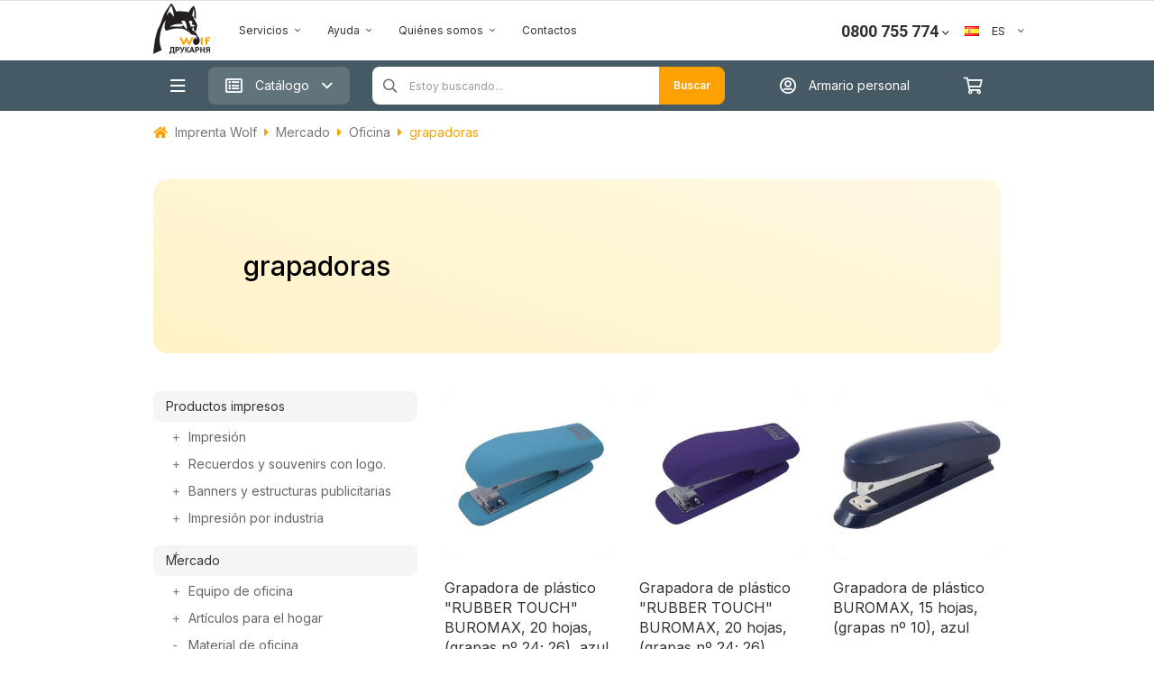

--- FILE ---
content_type: text/html; charset=UTF-8
request_url: https://wolf.ua/es/category/3a89cc655074/
body_size: 37084
content:

<!DOCTYPE html><html lang="es_UA"><head><meta name="p:domain_verify" content="e5aab5b2c081bed908a6cc29f44437fd"/><meta name="google-site-verification" content="ylac61n63FBGYKluVNXr6t4Ow9Ol3vFikj5R1Y-a-Dg"/><meta id="user-data" data-type="new"><meta name="viewport" content="width=device-width, initial-scale=1, maximum-scale=1"><title>Grapadora: compre grapadoras al mejor precio con entrega en Kiev y Ucrania, precio en el catálogo de la tienda en línea Wolf Printing House</title><meta name="keywords" content="grapadoras - Imprenta Wolf"/><meta name="description" content="grapadoras - Imprenta Wolf"/><link rel="canonical" href="https://wolf.ua/es/category/3a89cc655074/" /><link rel="shortcut icon" href="/img/favicon_1.ico" type="image/x-icon"/><meta http-equiv="Content-Language" content="es_ES"/><meta charset="utf-8"/><meta property="og:url" content="https://wolf.ua/es/category/3a89cc655074/" /><meta property="og:type" content="website" /><meta property="og:title" content="Grapadora: compre grapadoras al mejor precio con entrega en Kiev y Ucrania, precio en el catálogo de la tienda en línea Wolf Printing House" /><meta property="og:description" content="grapadoras - Imprenta Wolf" /><meta property="og:image" content="https://fastcdn.kiev.ua/images/QmhzYnl5b0pwZzFDZWtURitQR013bndCT0xPNzlhYU5oUHBPUC9VOTNuTUQvVjE5UktXT21DOUxxZnFhbE5FS2JwdkpWQWNoTm5rSVlrZUorTm1haWt1cHI5dG1heXNldVVQMURiYzBpNmsrSDhISFRIazF2aUJuRGhRLzZ3SEg=.png" /> 
 <meta name="Robots" content="INDEX, FOLLOW"/><link rel="alternate" hreflang="ru-UA" href="https://wolf.ua/ru/category/3a89cc655074/" /><link rel="alternate" hreflang="uk-UA" href="https://wolf.ua/uk/category/3a89cc655074/" /><link rel="alternate" hreflang="pl-UA" href="https://wolf.ua/pl/category/3a89cc655074/" /><link rel="alternate" hreflang="en-UA" href="https://wolf.ua/en/category/3a89cc655074/" /><link rel="alternate" hreflang="it-UA" href="https://wolf.ua/it/category/3a89cc655074/" /><link rel="alternate" hreflang="es-UA" href="https://wolf.ua/es/category/3a89cc655074/" /><link rel="alternate" hreflang="de-UA" href="https://wolf.ua/de/category/3a89cc655074/" /><link rel="alternate" hreflang="fr-UA" href="https://wolf.ua/fr/category/3a89cc655074/" /><script src="https://fastcdn.kiev.ua/js/jquery-1.7.2.min.js" integrity="sha384-PEAc7OOQpEdhHHltV/KqmkSXkYCp62gyeHNgti7tkDLjuyWooac3V+EvMWyOgwZO" crossorigin="anonymous"></script><script src="https://fastcdn.kiev.ua/js/jquery.mask.min.js" integrity="sha384-FK6kLN/1LezMo9sX/DK6W/RNiIElRhEaTuHcvlXHN/7wgQmvS3iYr5fqqb/JbtWd" crossorigin="anonymous"></script><link rel="stylesheet" href="/css/shop_1.min.css?v=a6e05e37fd7119c7eea305a6431874a1" /><link rel="stylesheet" href="https://fastcdn.kiev.ua/css/fontawesome-all.min.css" integrity="sha384-02KJJd44lxQwuZBV8kJPb8rOJEwpDjyWFA+QJ+yApIejts2H9wJeYUTaags6/440" crossorigin="anonymous" /><link rel="stylesheet" href="/css/animate.min.css?v=94b976c7ab866dd666675c1a9a3e9aa7" integrity="sha384-Fw3RS/3J1DDVyBl8fNPxeFFunRNCKL4BW/ckESuLhXhlS9l33amqewqAdJ7DwjNH"/><link rel="stylesheet" href="/css/f_f.css?v=b2154794f3ca97a717c2c9b8822dcc13" /><script type="module" src="/js/uppyInterface.js?v= d3f694ae38e8de291a3474e17e2f57e1" ></script><link rel="stylesheet" href="/css/uppy.css?v=e7e7c1174d3830294d454614f4624710" /><link rel="preconnect" href="https://fonts.gstatic.com"><link href="https://fonts.googleapis.com/css2?family=Inter:wght@300;400;500;600;700&display=swap" rel="stylesheet"><link href="https://fonts.googleapis.com/css2?family=Roboto:wght@700&display=swap" rel="stylesheet"><link rel="nofollow" href="https://fonts.googleapis.com/css?family=Amatic+SC|Bad+Script|Caveat|Comfortaa|Cormorant+Garamond|Cormorant+Infant|Gabriela|Kelly+Slab|Lora|Marck+Script|Merriweather|Montserrat|Neucha|Noto+Serif|Open+Sans|Open+Sans+Condensed:300|Oswald|Pacifico|Pattaya|Philosopher|Play|Playfair+Display|Poiret+One|Press+Start+2P|Roboto|Rubik+Mono+One|Ruslan+Display|Russo+One|Source+Sans+Pro|Tinos|Underdog&display=swap&subset=cyrillic" as="style"><link rel="stylesheet" href="https://fonts.googleapis.com/css?family=Amatic+SC|Bad+Script|Caveat|Comfortaa|Cormorant+Garamond|Cormorant+Infant|Gabriela|Kelly+Slab|Lora|Marck+Script|Merriweather|Montserrat|Neucha|Noto+Serif|Open+Sans|Open+Sans+Condensed:300|Oswald|Pacifico|Pattaya|Philosopher|Play|Playfair+Display|Poiret+One|Press+Start+2P|Roboto|Rubik+Mono+One|Ruslan+Display|Russo+One|Source+Sans+Pro|Tinos|Underdog&display=swap&subset=cyrillic"> 
 
 <script>(function(w,d,s,l,i){w[l]=w[l]||[];w[l].push({'gtm.start':
 new Date().getTime(),event:'gtm.js'});var f=d.getElementsByTagName(s)[0],
 j=d.createElement(s),dl=l!='dataLayer'?'&l='+l:'';j.async=true;j.src=
 '//www.googletagmanager.com/gtm.js?id='+i+dl;f.parentNode.insertBefore(j,f);
 })(window,document,'script','dataLayer','GTM-K3L73G');
 </script> 
 <script> (function(d) {
 var s = d.createElement('script');
 s.defer = true;
 s.src = 'https://multisearch.io/plugin/11423';
 if (d.head) d.head.appendChild(s);
 })(document);
 </script></head><body><div class="gray-bg-for-menu"></div><div class="drawer_overlay"></div><script src="https://accounts.google.com/gsi/client?hl=ru" async></script><div id="g_id_onload"
 data-client_id="752714765884-05hdmie0ldi0o4mfmq9baiburmufvos4.apps.googleusercontent.com"
 data-callback="handleCredentialResponse"
 data-context="signin"></div><script> function decodeJwtResponse(token) {
 var base64Url = token.split(".")[1];
 var base64 = base64Url.replace(/-/g, "+").replace(/_/g, "/");
 var jsonPayload = decodeURIComponent(
 atob(base64)
 .split("")
 .map(function (c) {
 return "%" + ("00" + c.charCodeAt(0).toString(16)).slice(-2);
 })
 .join("")
 );
 return JSON.parse(jsonPayload);
 }
 function handleCredentialResponse(response) {
 const responsePayload = decodeJwtResponse(response.credential);
 //console.log("ID: " + responsePayload.sub);
 //console.log('Full Name: ' + responsePayload.name);
 //console.log('Given Name: ' + responsePayload.given_name);
 //console.log('Family Name: ' + responsePayload.family_name);
 //console.log("Image URL: " + responsePayload.picture);
 //console.log("Email: " + responsePayload.email);
 var data = {
 action: 'googleInitPopup',
 id: responsePayload.sub,
 given_name: responsePayload.given_name,
 family_name: responsePayload.family_name,
 email: responsePayload.email,
 };
 $.ajax({
 data: data,
 dataType: 'json',
 success: function (data) {
 if (data.href !== undefined) location.href = data.href;
 else alertDanger('Algo salió mal..');
 }
 });
 }
 </script> 
 <noscript><iframe src="//www.googletagmanager.com/ns.html?id=GTM-K3L73G" height="0" width="0" style="display:none;visibility:hidden"></iframe></noscript><script async src="https://www.googletagmanager.com/gtag/js?id=DC-11492053" rel="nofollow"></script><script> window.dataLayer = window.dataLayer || [];
 function gtag(){dataLayer.push(arguments);}
 gtag('js', new Date());
 gtag('config', 'DC-11492053');
 </script><script> gtag('event', 'conversion', {
 'allow_custom_scripts': true,
 'send_to': 'DC-11492053/pvc_a0/wolf_0+standard'
 });
 </script><noscript><img src="https://ad.doubleclick.net/ddm/activity/src=11492053;type=pvc_a0;cat=wolf_0;dc_lat=;dc_rdid=;tag_for_child_directed_treatment=;tfua=;npa=;gdpr=${GDPR};gdpr_consent=${GDPR_CONSENT_755};ord=1?" rel="nofollow" width="1" height="1" alt=""/></noscript><script> $(document).ready(function () {
 getProcessFileNotify();
 $(document).on('click','.bingc-action-open-passive-form',function () {
 $('#bingc-passive').removeClass('bingc-passive-closed');
 $('#bingc-passive-get-phone-form-input').focus();
 });
 $('.customerNotification').click(function (){
 modalLoad({action: 'customerNotification'});
 });
 if (document.cookie && document.cookie != '') {
 var split = document.cookie.split(';');
 for (var i = 0; i < split.length; i++) {
 var temp = split[i].split('_ga=GA1.2.');
 if(temp[1]){
 $.cookie('_gaw13', temp[1], {expires: 730, path: '/'});
 }
 }
 }
 $.ajax({
 data: {
 action: 'session',
 url: location.href,
 },
 dataType: 'json',
 success: function (data) {}
 });
 /** Скрипт добавления в корзину товаров */
 $('body').on('click', '.productAddToCart_season', function () {
 var data = {
 action: 'orderCreate',
 url: '?' + $(this).attr('data-option'),
 combinationId: $(this).attr('data-id')
 };
 $.ajax({
 data: data,
 dataType: 'json',
 success: function (data) {
 if (data.res) {
 if (data.order.order_type == 15) {
 $('.cartBtn').trigger('click');
 } else {
 location.href = data.next_page;
 }
 }
 }
 });
 }).on('click', '.shareFacebook', function () {
 FB.ui({
 method: 'share',
 href: "https://wolf.ua/es/category/3a89cc655074/",
 });
 }).on('click', '.shareLink', function () {
 var data = {
 action: 'shareLink',
 url: "https://wolf.ua/es/category/3a89cc655074/",
 img: "https://fastcdn.kiev.ua/images/QmhzYnl5b0pwZzFDZWtURitQR013bndCT0xPNzlhYU5oUHBPUC9VOTNuTUQvVjE5UktXT21DOUxxZnFhbE5FS2JwdkpWQWNoTm5rSVlrZUorTm1haWt1cHI5dG1heXNldVVQMURiYzBpNmsrSDhISFRIazF2aUJuRGhRLzZ3SEg=.png"
 };
 modalLoad(data, 'big');
 });
 /* Facebook */
 window.fbAsyncInit = function() {
 FB.init({
 appId : '183360988403028',
 xfbml : true,
 version : 'v4.0'
 });
 };
 (function(d, s, id){
 var js, fjs = d.getElementsByTagName(s)[0];
 if (d.getElementById(id)) {return;}
 js = d.createElement(s); js.id = id;
 js.src = "https://connect.facebook.net/en_US/sdk.js";
 fjs.parentNode.insertBefore(js, fjs);
 }(document, 'script', 'facebook-jssdk'));
 /* Facebook */
 $('body').on('click', '.favorites', function () {
 var product_id = $(this).attr('data-id');
 var status = $(this).attr('data-check');
 if (product_id.length > 0) {
 $.ajax({
 data: {
 action: 'favorites_products',
 subAction: 'toggle',
 product_id: product_id,
 status: status
 },
 dataType: 'json',
 success: function (data) {
 },
 complete: function (data) {
 location.reload();
 }
 });
 }
 });
 });
 /** /источника трафика GA */
 function setGAnalytic() {
 var data = getClientInfo();
 data.action = 'GAnalytic';
 $.ajax({
 data: data,
 dataType: 'json',
 success: function (data) {
 }
 });
 };
 function getClientInfo() {
 var data = {};
 var utmz = get_utm_value(document.cookie, '__utmzz=', ';');
 var gclid = get_utm_value(utmz, 'utmgclid=', '|');
 if (gclid == '-') {
 data = {
 source: get_utm_value(utmz, 'utmcsr=', '|'),
 medium: get_utm_value(utmz, 'utmcmd=', '|'),
 campaign: get_utm_value(utmz, 'utmccn=', '|'),
 content: get_utm_value(utmz, 'utmcct=', '|'),
 keyword: get_utm_value(utmz, 'utmctr=', '|'),
 };
 } else {
 data.gclid = gclid;
 }
 data.cid = getCid();
 return data;
 }
 function get_utm_value(l, n, s) {
 if (!l || l == "" || !n || n == "" || !s || s == "") return "-";
 var i, j, k, utm = "-";
 i = l.indexOf(n);
 k = n.indexOf("=") + 1;
 if (i > -1) {
 j = l.indexOf(s, i);
 if (j < 0) {
 j = l.length;
 }
 utm = l.substring((i + k), j);
 }
 return utm;
 };
 function getCid() {
 var match = document.cookie.match('(?:^|;)\\s*_ga=([^;]*)');
 var raw = (match) ? decodeURIComponent(match[1]) : null;
 if (raw) {
 match = raw.match(/(\d+\.\d+)$/);
 }
 var gacid = (match) ? match[1] : null;
 if (gacid) {
 return gacid;
 }
 return true;
 };
 /** /end источника трафика GA */
 // SalesDoubler
 (function (js) {
 var scr = document.createElement('script');
 scr.setAttribute("src", js + "?ts=" + (new Date().getTime()));
 scr.setAttribute("async", true);
 document.getElementsByTagName("head")[0].appendChild(scr);
 }("//www.dmpcloud.net/spx/wolf.ua/spx.js"));
</script><div class="page-wrapper"> 
<script> $(document).ready(function () {
 const $btnMenuToggle = $('.btnMenuToggle');
 const $rowMenuToggle = $('#mainCategoryMenu');
 const $grayBg = $('.gray-bg-for-menu');
 $('.head-category-listener').on('click', function () {
 menuToggle();
 });
 $btnMenuToggle.click(function () {
 $('.index-category-link').removeClass('active').first().addClass('active');
 $('.index-category-items').addClass('hidden');
 $('.index-category-items[data-id="' + $('.index-category-link.active').attr('data-id') + '"]').removeClass('hidden');
 // $('.gray-bg-for-menu').toggleClass('hidden');
 // $('.index-category-items').toggleClass('hidden');
 menuToggle();
 });
 $grayBg.click(function (){
 menuToggle('hide');
 })
 function menuToggle(show = null) {
 if(show === 'show'){
 $rowMenuToggle.removeClass('hidden');
 $grayBg.addClass('in');
 }else if (show === 'hide'){
 $rowMenuToggle.addClass('hidden');
 $grayBg.removeClass('in');
 }else{
 if ($rowMenuToggle.hasClass('hidden')){
 $rowMenuToggle.removeClass('hidden');
 $grayBg.addClass('in');
 }else {
 $rowMenuToggle.addClass('hidden');
 $grayBg.removeClass('in');
 }
 }
 }
 $("body").on('click', '.customer_login', function () {
 var action = {action: 'auth'};
 modalLoad(action, '800-auth');
 }).on('click', '.needLogin', function () {
 var data = {action: 'needLogin'};
 modalLoad(data, 'normal');
 }).on('click', '.usePromo', function () {
 var data = {
 action: 'getPromoCode'
 };
 modalLoad(data, '');
 });
 $(".add_to_invoice").click(function () {
 var action = 'action=add_to_invoice&lng=7&customer_id=0';
 modalLoad(action, '');
 });
 let $names = $('#boxCategoryNames a');
 let $boxes = $('#boxCategory');
 $boxes.find('.columns').first().removeClass('hidden');
 $names.hover(function () {
 var id = $(this).data('id');
 $boxes.find('.columns').addClass('hidden');
 $boxes.find('.columns[data-id="' + id + '"]').removeClass('hidden');
 });
 $('.cartBtn').click(function () {
 if(!$(this).hasClass('cartLink')) {
 modalLoad({action: 'cart'}, 'big');
 }
 });
 $('.shwCategory').hover(function () {
 var id = $(this).attr('data-id');
 $('.categories').addClass('hidden');
 $('.gray-bg-for-menu').removeClass('hidden');
 $('.categories[data-id="' + id + '"]').removeClass('hidden');
 });
 var typingTimer;
 $('#searchInput').on("input", function (ev) {
 clearTimeout(typingTimer);
 var count = $(ev.target).val().length;
 var searchName = $(this).attr('name');
 if (count >= 3) {
 var find_text = $(ev.target).val();
 $(this).parent().attr('action', "//wolf.ua/es/search/?q=" + encodeURI(find_text));
 typingTimer = setTimeout(function () {
 find(find_text, searchName);
 //console.log(find_text);
 }, 300);
 $('.fixed-header #searchInputFixed').val(find_text);
 } else {
 $('#searchInfo').remove('');
 }
 });
 $('#searchButton').click(function () {
 var find_text = $('#searchInput').val();
 if (find_text != ''){
 location.href = "//wolf.ua/es/search/?q=" + encodeURI(find_text);
 }
 });
 $('.index-category-link').click(function () {
 if(!$('.btnMenuToggle').hasClass('in')) {
 $btnMenuToggle.toggleClass('in');
 menuToggle();
 }
 return false;
 });
 loadMainCategory();
 function loadMainCategory(){
 if($(window).width() > 991){
 $.ajax({
 data: {
 action: 'mainCategoryDesktop',
 width: $(window).width()
 },
 success: function(html){
 $('#mainCategoryMenu').html(html);
 }
 })
 }else{
 $.ajax({
 data: {
 action: 'categoryCatalog',
 category_id: 225 },
 type: 'POST',
 success: function (html) {
 $('#mainCategoryMenu').html(html);
 }
 });
 }
 }
 });
</script><div class="header header_b2b hidden-xs hidden-sm"><div class="halloween-spider"></div><section class="header_top_nav"><div class="container grid_container_top"><nav class="navbar"><div class="container-fluid"><div class="collapse navbar-collapse rr" id="bs-example-navbar-collapse-1"><ul class="nav navbar-nav navbar-right"><li class="hidden-sm"><a href="//wolf.ua/es/newseller-registration/">Vender en Wolf.ua</a></li> 
 </ul></div></div></nav></div></section><section class="b2b_header" style="border-bottom: none"><!--
 HALLOWEEN START--><!--
 HALLOWEEN END--><div class="container grid_container"><div class="row"><header class="wolf_b2b_header_wrapper"><section class="grid_style grid_style_logo main_wolf_logo_section"><div class="wolf_logo_wrapper"><a class="no-underline" href="//wolf.ua/es/"><div class="logo_wrapper"><svg class="logo_wolf" width="64" height="56" viewBox="0 0 64 56" fill="none" xmlns="http://www.w3.org/2000/svg"><path d="M48.9266 38.0307C49.0363 38.1988 49.0947 38.3952 49.0947 38.596C49.0947 38.7967 49.0363 38.9931 48.9266 39.1612C48.4669 39.443 47.987 39.6905 47.4909 39.9017C47.2026 39.9582 46.5187 40.2013 46.3321 39.9017C46.1456 39.6021 45.9139 39.3364 45.9986 38.9351C46.0834 38.5338 46.0608 38.3699 46.3547 38.2342C46.7754 38.0946 47.2038 37.9794 47.6379 37.8894C48.0725 37.8579 48.5092 37.9058 48.9266 38.0307Z" fill="white"/><path d="M19.0929 48.1147H23.2645V53.5016H23.7901V56H22.7727V54.5868H18.9799V56H17.9737V53.5016H18.4938C18.7477 52.8858 18.9115 52.2366 18.9799 51.5741C19.0655 50.6496 19.1032 49.7214 19.0929 48.793V48.1147ZM20.2234 49.1944C20.2897 50.6471 20.1237 52.1011 19.7316 53.5016H21.9926V49.1944H20.2234Z" fill="#231F20"/><path d="M24.5927 54.5869V48.1148H26.5485C27.0306 48.0962 27.5133 48.1246 27.9899 48.1995C28.3438 48.3082 28.6494 48.5358 28.8547 48.8439C29.1007 49.2149 29.2234 49.654 29.2052 50.0988C29.2136 50.444 29.1481 50.7871 29.013 51.1049C28.8916 51.3553 28.7135 51.574 28.4929 51.7436C28.3048 51.8852 28.0921 51.9906 27.8655 52.0545C27.4508 52.1227 27.0308 52.153 26.6107 52.145H25.8193V54.5869H24.5927ZM25.8023 49.2057V51.0371H26.4693C26.7946 51.0582 27.1212 51.0257 27.4359 50.941C27.594 50.8782 27.7284 50.7675 27.8203 50.6245C27.9152 50.4743 27.9624 50.2989 27.9559 50.1214C27.9576 49.9176 27.892 49.7189 27.7694 49.5561C27.6442 49.3961 27.4619 49.2907 27.2607 49.2622C26.9757 49.2271 26.6886 49.2119 26.4015 49.217L25.8023 49.2057Z" fill="#231F20"/><path d="M29.4995 48.1147H30.8731L32.2692 51.4723L33.4619 48.1147H34.7281L32.7101 53.0324C32.5342 53.4635 32.3064 53.8716 32.0318 54.2477C31.9237 54.3793 31.7872 54.4848 31.6325 54.5563C31.4779 54.6277 31.3091 54.6633 31.1387 54.6603C30.8545 54.67 30.57 54.6472 30.2909 54.5925V53.6429H30.76C30.8688 53.657 30.9794 53.6493 31.0852 53.6201C31.1909 53.591 31.2899 53.5411 31.3761 53.4733C31.554 53.2711 31.6749 53.0253 31.7266 52.7611L29.4995 48.1147Z" fill="#231F20"/><path d="M35.3778 48.1147H36.5931V50.8675C36.8018 50.8642 37.0025 50.7859 37.1583 50.647C37.3412 50.3246 37.489 49.9835 37.5992 49.6296C37.7263 49.1331 37.9907 48.6825 38.3623 48.3295C38.7391 48.1309 39.1643 48.0427 39.5889 48.0752H39.7585V49.0474H39.5889C39.3959 49.0286 39.2012 49.0597 39.0237 49.1378C38.899 49.21 38.7972 49.3158 38.7297 49.4431C38.6732 49.5731 38.5715 49.8557 38.4188 50.274C38.3657 50.4723 38.2859 50.6625 38.1814 50.8392C38.0709 51.0236 37.9101 51.1726 37.7179 51.2688C37.9957 51.3494 38.2348 51.5282 38.3906 51.7719C38.6123 52.1034 38.8016 52.4555 38.9558 52.8233L39.7867 54.6038H38.3736L37.6614 52.908L37.5823 52.778C37.5394 52.6716 37.4903 52.5678 37.4353 52.4672C37.3366 52.2603 37.207 52.0697 37.0509 51.9019C36.9178 51.8076 36.7556 51.7635 36.5931 51.7775V54.6038H35.3778V48.1147Z" fill="#231F20"/><path d="M45.931 54.5869H44.6083L44.0826 53.1116H41.669L41.1659 54.5869H39.8546L42.206 48.1147H43.5004L45.931 54.5869ZM43.67 52.0206L42.8391 49.624L42.0308 52.0206H43.67Z" fill="#231F20"/><path d="M46.5696 54.5869V48.1148H48.5197C49.0055 48.0957 49.4921 48.1241 49.9724 48.1996C50.3295 48.3049 50.6379 48.5331 50.8429 48.844C51.0878 49.2149 51.2067 49.655 51.182 50.0988C51.1958 50.4445 51.13 50.7887 50.9898 51.105C50.8759 51.36 50.6965 51.5804 50.4698 51.7437C50.287 51.8903 50.075 51.9963 49.848 52.0546C49.4334 52.1232 49.0134 52.1535 48.5932 52.145H47.7962V54.5869H46.5696ZM47.7962 49.2057V51.0371H48.4575C48.7809 51.0584 49.1056 51.0259 49.4184 50.941C49.5782 50.8786 49.7145 50.768 49.8085 50.6245C49.8969 50.472 49.94 50.2975 49.9328 50.1214C49.9397 50.0187 49.9257 49.9157 49.8917 49.8186C49.8577 49.7214 49.8044 49.6322 49.735 49.5562C49.679 49.476 49.6068 49.4084 49.523 49.3578C49.4393 49.3071 49.3459 49.2746 49.2489 49.2622C48.9582 49.2273 48.6655 49.2122 48.3727 49.217L47.7962 49.2057Z" fill="#231F20"/><path d="M52.1884 54.5869V48.1147H53.4207V50.6527H55.8117V48.1147H57.0213V54.5869H55.8117V51.7606H53.4207V54.5869H52.1884Z" fill="#231F20"/><path d="M61.8995 54.5869V51.885H61.6508C61.3726 51.8577 61.093 51.9211 60.8538 52.0659C60.5257 52.401 60.2477 52.7818 60.0285 53.1964L59.1694 54.5982H57.6941L58.4289 53.3321C58.6372 52.9654 58.8714 52.614 59.1298 52.2807C59.314 52.0657 59.5339 51.884 59.7798 51.7437C59.3084 51.6968 58.8732 51.47 58.5645 51.1106C58.3076 50.7754 58.1721 50.3629 58.1802 49.9406C58.1748 49.5707 58.2727 49.2066 58.4628 48.8892C58.6261 48.6072 58.8846 48.3927 59.192 48.2844C59.6344 48.1577 60.0946 48.1042 60.5542 48.1261H63.1148V54.5982L61.8995 54.5869ZM61.8995 49.2058H60.9499C60.6348 49.202 60.3197 49.2152 60.0059 49.2453C59.927 49.2548 59.8509 49.2809 59.7828 49.3218C59.7146 49.3627 59.6558 49.4176 59.6103 49.4827C59.4899 49.6309 59.4277 49.8177 59.435 50.0084C59.4241 50.1096 59.4341 50.2119 59.4642 50.3092C59.4943 50.4064 59.544 50.4964 59.6103 50.5737C59.7048 50.7049 59.8467 50.7941 60.0059 50.8224C60.3394 50.8667 60.6759 50.8837 61.0121 50.8732H61.8995V49.2058Z" fill="#231F20"/><path d="M42.0476 37.8724C42.1152 37.7289 42.2115 37.6007 42.3305 37.4957C42.4495 37.3907 42.5887 37.3112 42.7396 37.2619C42.8905 37.2127 43.0498 37.1948 43.2078 37.2094C43.3658 37.224 43.5192 37.2707 43.6585 37.3467C44.4046 37.7311 43.9864 38.6242 43.7885 39.229C43.5243 39.9644 43.2127 40.6818 42.8559 41.377C42.4489 42.1457 42.1041 42.9427 41.7254 43.7171C41.5501 44.0619 41.3693 44.401 41.1997 44.7459C41.0726 45.0583 40.8799 45.3397 40.6344 45.5711C40.5021 45.6718 40.3508 45.7447 40.1896 45.7854C40.0284 45.826 39.8606 45.8337 39.6964 45.8078C39.5321 45.7819 39.3748 45.7231 39.2339 45.6348C39.093 45.5465 38.9714 45.4306 38.8765 45.2941C38.0965 43.9319 37.5029 42.4679 36.802 41.0548C36.3951 41.9931 35.8976 42.9031 35.4454 43.8132C35.1006 44.5084 34.7163 45.5089 33.9023 45.769C32.7379 46.1194 32.4948 44.9098 32.2066 44.1128C31.8674 43.1575 31.3983 42.2474 30.98 41.343C30.5617 40.4386 30.0077 39.4382 29.4764 38.5168C29.2051 38.0646 29.1655 37.6067 29.6742 37.3354C29.8773 37.2221 30.1084 37.1688 30.3406 37.1819C30.5728 37.1949 30.7965 37.2736 30.9856 37.4089C31.3255 37.6954 31.5879 38.0628 31.7487 38.4772C31.9635 38.9181 32.1896 39.359 32.4044 39.7999C32.8509 40.7778 33.354 41.7387 33.7723 42.7279C34.306 41.7972 34.7653 40.8257 35.1459 39.8225C35.3267 39.359 35.4681 38.8729 35.6433 38.4151C35.7441 38.2064 35.9066 38.0337 36.1088 37.9205C36.311 37.8072 36.5432 37.7589 36.7738 37.782C36.9841 37.7823 37.1895 37.8448 37.3645 37.9614C37.5395 38.078 37.6761 38.2437 37.7573 38.4377C37.9947 38.8899 38.2152 39.359 38.4413 39.8225C38.9443 40.8795 39.4191 41.9535 39.9561 42.9992C40.3518 42.14 40.7362 41.3035 41.1262 40.4217C41.5363 39.607 41.8512 38.7479 42.0645 37.8611" fill="#FBA200"/><path d="M54.9187 44.548C55.207 44.7458 55.484 45.1471 55.2974 45.5032C55.1839 45.6387 55.0374 45.7426 54.8721 45.805C54.7068 45.8673 54.5281 45.8861 54.3535 45.8594C53.7882 45.8594 52.7029 45.5428 52.7029 44.8363V38.1776C52.7029 37.7989 53.1269 37.6124 53.4321 37.5219C53.6113 37.4777 53.7979 37.4725 53.9793 37.5066C54.1607 37.5407 54.3326 37.6134 54.4835 37.7198C54.8283 37.9402 54.7718 38.2285 54.7718 38.5846V39.9412C54.7718 40.8286 54.7718 41.7104 54.7718 42.5979C54.7718 42.9992 54.7718 43.4062 54.7718 43.8188C54.7718 44.011 54.6417 44.5254 54.9187 44.548" fill="#FBA200"/><path d="M59.678 45.5033C59.5279 45.6287 59.3507 45.7175 59.1604 45.7627C58.9701 45.8078 58.7718 45.808 58.5814 45.7633C58.4043 45.7226 58.2434 45.6298 58.1194 45.4968C57.9955 45.3638 57.9143 45.1967 57.8862 45.0172V41.8574C57.4057 41.8574 56.4504 41.3939 56.9422 40.7778C57.0483 40.6647 57.176 40.5739 57.3177 40.5108C57.4595 40.4477 57.6124 40.4136 57.7675 40.4104C57.9596 40.4104 57.8692 40.2012 57.8579 40.043C57.8466 39.8847 57.8579 39.636 57.8579 39.4269C57.9483 37.9289 59.158 37.2054 60.5485 37.1659C61.2659 37.1161 61.9848 37.2382 62.6455 37.522C62.9225 37.6463 63.2108 37.8272 63.2899 38.1437C63.3045 38.3092 63.2579 38.4742 63.1589 38.6075C63.06 38.7409 62.9155 38.8333 62.7529 38.8673C62.0125 39.099 61.3963 38.5733 60.6615 38.5903C59.7458 38.5903 59.955 39.783 59.955 40.3821C60.4539 40.3568 60.9539 40.3568 61.4529 40.3821C61.8768 40.3821 62.476 40.4839 62.6229 40.9474C62.9338 42.0383 60.4693 41.8518 59.955 41.8518V44.7119C59.9815 44.86 59.9701 45.0123 59.9216 45.1547C59.8732 45.2971 59.7893 45.4248 59.678 45.5259" fill="#FBA200"/><path d="M48.3332 38.8786C48.1438 38.8827 47.9573 38.9265 47.7859 39.0074C47.6145 39.0882 47.462 39.2042 47.3384 39.3478C47.0162 39.6643 46.6996 39.7547 46.4283 39.1499C46.157 38.5451 46.8579 38.4321 48.1241 38.1551C49.3902 37.8781 48.6893 38.8786 48.3558 38.8786H48.3332ZM42.3698 25.2278C42.2398 25.6122 41.9233 26.9236 41.9233 26.9236C41.8382 25.9155 41.588 24.9282 41.1828 24.0013C40.7261 23.0209 40.3316 22.0127 40.0014 20.9828C39.8373 20.4329 39.7591 19.8609 39.7697 19.2871C39.7697 18.8688 40.9002 18.9366 41.9459 19.1118C42.266 19.1792 42.569 19.3112 42.8363 19.4997C43.1036 19.6883 43.3295 19.9294 43.5003 20.2084C43.5003 20.2084 43.1838 21.305 43.0368 21.9042C42.8899 22.5033 42.7316 23.3908 42.7316 23.3908C42.8241 23.3767 42.9185 23.3968 42.9973 23.4473C43.0352 23.4663 43.0678 23.4942 43.0925 23.5287C43.1171 23.5632 43.1329 23.6031 43.1386 23.6451L43.8564 23.2438C44.0091 23.1534 44.1447 23.1534 44.5008 23.3908C44.8569 23.6282 45.8348 24.3008 46.1231 24.5213C46.4114 24.7417 46.6883 25.3522 46.1231 25.29C45.5434 25.2325 44.9583 25.263 44.3878 25.3805C43.7886 25.4992 43.4664 25.7027 43.3308 25.7027C43.1951 25.7027 43.1386 25.3522 42.9068 25.2674C42.6751 25.1826 42.4716 24.917 42.3416 25.2674L42.3698 25.2278ZM43.1386 26.7031C42.8673 27.0649 42.9464 26.0305 42.9464 26.0305L43.5116 26.0588C43.4463 26.3002 43.322 26.5216 43.1499 26.7031H43.1386ZM35.4455 26.9179C34.8592 26.2641 34.4181 25.4936 34.1511 24.6569C34.1256 24.5596 34.0724 24.4717 33.9979 24.404C33.9234 24.3363 33.8309 24.2917 33.7316 24.2756C33.6322 24.2594 33.5304 24.2724 33.4383 24.313C33.3462 24.3536 33.2679 24.4201 33.2128 24.5043C32.9019 24.883 32.9528 24.9226 31.9523 24.8604C31.587 24.8001 31.2124 24.8304 30.8616 24.9486C30.5107 25.0669 30.1942 25.2695 29.94 25.5387C29.4878 26.0418 29.4878 25.9796 29.4878 25.9796C28.6938 25.7661 27.8879 25.6 27.0742 25.4822C25.9437 25.3296 18.4937 25.6913 18.4937 25.6913C21.0039 23.8158 24.0323 22.7616 27.1646 22.6729C29.1147 22.5768 30.5561 22.2829 31.421 22.6447C31.6465 22.7505 31.8925 22.8054 32.1416 22.8054C32.3908 22.8054 32.6368 22.7505 32.8623 22.6447C32.8623 22.6447 32.2067 21.5142 31.8562 20.9489C31.5057 20.3837 31.0931 19.7393 31.0931 19.7393C31.4508 19.4173 31.8704 19.1716 32.3261 19.0171C32.7819 18.8626 33.2644 18.8025 33.7441 18.8405C35.3664 18.9931 35.9203 20.4176 36.3047 21.859C36.6891 23.3003 37.0678 24.8491 37.1808 25.0583C37.2939 25.2674 37.13 25.9683 37.13 26.6297C37.1637 27.2997 37.2316 27.9675 37.3335 28.6306C36.6149 28.1553 35.9774 27.5675 35.4455 26.8897V26.9179ZM31.664 26.5675C31.1892 26.5675 30.9857 25.8609 30.9857 25.8609L31.9919 25.6744C32.0722 25.8425 32.1274 26.0215 32.1558 26.2057C32.1558 26.3809 32.1558 26.5675 31.664 26.5675ZM17.3462 9.76262C16.9639 10.1254 16.6533 10.5568 16.4305 11.0344C16.0518 11.6562 14.6952 13.0693 14.8422 12.3571C14.9892 11.6449 16.3118 9.05606 16.9336 7.39988C17.4305 6.06416 18.1054 4.80166 18.9403 3.64662C19.5055 2.81571 19.9916 1.63434 20.5738 3.26226C21.2666 5.25755 21.8088 7.30193 22.1961 9.37825C22.6935 11.8597 23.0496 14.7368 23.0496 14.7368C23.0496 14.7368 21.2012 12.6341 20.3082 11.4753C19.7351 10.7327 19.0873 10.0508 18.375 9.44043C18.0867 9.17476 17.9624 9.1465 17.3462 9.76262ZM51.476 40.1222C51.4193 39.6283 51.2717 39.1492 51.0408 38.709V38.709C50.6677 37.8159 48.0902 33.7575 47.5249 32.9435C46.8056 32.0276 45.9651 31.2137 45.0265 30.5242C44.5971 30.1708 44.1067 29.8988 43.5795 29.7216L42.7768 28.0823C42.7768 28.0823 43.2064 27.7884 43.5569 27.5171C43.8714 27.2579 44.0739 26.8874 44.1221 26.4827C44.1956 26.0531 44.286 25.8214 44.5856 26.6692C44.8852 27.5171 45.2922 28.5289 45.1509 28.7606C45.0699 28.8823 44.9729 28.9926 44.8626 29.0885L47.0444 31.4286C47.0444 31.4286 48.5084 25.7761 48.7402 24.9904C48.9719 24.2047 48.9211 23.9165 48.1297 22.3281C47.3384 20.7398 46.0327 18.3035 45.247 16.6756C44.4613 15.0477 43.4382 13.1711 43.2912 12.9958C43.1442 12.8206 43.5342 11.1305 43.9356 9.48C44.3369 7.82947 44.9417 5.79457 44.9417 5.79457C45.2685 7.59814 45.4875 9.41959 45.5974 11.2492C45.6209 12.4195 45.5319 13.5892 45.3317 14.7425C45.2017 15.189 45.1509 15.3077 45.1509 15.3077L47.1631 17.2691C47.3984 15.0818 47.4305 12.8773 47.2592 10.684C46.9201 7.85773 46.4622 5.50064 45.8348 4.18361C45.2074 2.86658 44.8061 2.13741 43.8112 3.17181C42.545 4.4994 41.4093 5.94554 40.4197 7.49032C39.9223 8.45124 39.4588 9.51391 39.2101 9.58174C38.9614 9.64957 36.8643 8.88083 35.5699 8.89779C34.2755 8.91475 30.3357 8.50212 29.1147 8.38341C27.8801 8.28496 26.6388 8.45266 25.4745 8.87518C25.4745 8.87518 24.2027 6.19025 23.6488 5.12758C23.0948 4.06491 24.0784 5.69283 22.6426 3.17181C21.2069 0.650803 20.3816 -1.64411 18.5333 1.59477C16.6849 4.83365 12.4851 8.19123 9.4045 18.637C8.33949 21.9338 6.94574 25.1152 5.24426 28.1332C4.54335 29.3372 2.16931 37.669 1.55884 42.4736C0.93141 47.6287 -0.0747335 53.9369 0.00440139 55.7457L9.48363 51.5572C7.477 46.6734 6.81 43.3158 7.1548 38.6073C7.1548 36.8041 8.85055 23.9108 14.113 18.1396C10.3767 29.829 14.6331 30.1342 15.0909 29.9477C25.7232 25.8214 34.0889 28.2067 34.9933 28.7098C35.8977 29.2128 38.577 30.6768 40.0806 32.0504C41.5841 33.424 41.9459 34.3679 43.2121 34.3679C44.8018 34.4575 46.3366 34.9815 47.6493 35.8828C48.333 36.2522 48.9064 36.7964 49.3111 37.4598C48.9615 37.2772 48.5749 37.1767 48.1806 37.1659C47.6718 37.1453 47.1661 37.2542 46.7109 37.4824C46.3812 37.6712 46.0739 37.8968 45.7952 38.1551C45.526 38.452 45.2803 38.7696 45.0604 39.1047C44.8748 39.3912 44.7195 39.6962 44.5969 40.0148C44.4597 40.3332 44.3482 40.6621 44.2634 40.9983V41.0944C44.2069 41.4053 44.1673 41.7105 44.1391 42.0384C44.1199 42.3608 44.1466 42.6843 44.2182 42.9993C44.2778 43.2927 44.3688 43.5788 44.4895 43.8528C44.6044 44.1338 44.7565 44.398 44.9417 44.6385C45.1056 44.8499 45.2955 45.0398 45.507 45.2038C45.7191 45.3753 45.9505 45.5213 46.1966 45.639C46.7144 45.92 47.3133 46.0138 47.8923 45.9047C48.4652 45.7907 49.0056 45.5513 49.475 45.2038C49.9599 44.8378 50.3753 44.3879 50.7016 43.8754C51.0307 43.3893 51.2682 42.8472 51.4025 42.2758C51.476 41.9225 51.512 41.5626 51.5099 41.2018C51.5099 40.8513 51.4647 40.4896 51.4138 40.0713L51.476 40.1222Z" fill="#231F20"/></svg></div></a></div></section><section class="hidden-md hidden-sm hidden-xs grid_style brand_name_wrapper brand_name_section"><div class="company_name_wrapper main-logo"><a class="no-underline" href="//wolf.ua/es/"><svg class="logo_wolf" width="220" height="32" viewBox="0 0 220 32" fill="none" xmlns="http://www.w3.org/2000/svg"><path d="M215.793 13.6444H4.24484C3.13057 13.6475 2.06278 14.0913 1.2746 14.8789C0.486418 15.6666 0.0418736 16.734 0.0380249 17.8483V24.4999C0.0418736 25.6141 0.486418 26.6816 1.2746 27.4692C2.06278 28.2569 3.13057 28.7007 4.24484 28.7038H12.0692L14.4205 31.3585L17.4167 28.7038H215.796C216.91 28.6999 217.977 28.2558 218.765 27.4682C219.552 26.6807 219.996 25.6136 220 24.4999V17.8483C219.997 16.7338 219.553 15.6659 218.764 14.8781C217.976 14.0903 216.908 13.6467 215.793 13.6444V13.6444Z" fill="#FBA200"/><path d="M2.51767 0.282959L4.34685 7.99642L6.35107 0.282959H8.70828L10.6804 8.08978L12.5738 0.282959H15.0418L11.964 11.6256H9.46387L7.50925 3.88588L5.5838 11.6256H3.04571L0 0.282959H2.51767Z" fill="#231F20"/><path d="M26.9678 5.97175C26.9678 9.50757 24.7068 11.8969 21.3548 11.8969C18.0027 11.8969 15.7097 9.52216 15.7097 5.97175C15.7097 2.37174 17.9561 0.0145264 21.3723 0.0145264C24.6951 0.0145264 26.9678 2.41842 26.9678 5.97175ZM18.2449 5.92215C18.2449 8.36106 19.4323 9.82848 21.3723 9.84015C23.2627 9.84015 24.4355 8.34355 24.4355 5.92215C24.4355 3.50076 23.2481 2.05375 21.3373 2.05375C19.4264 2.05375 18.2332 3.56494 18.2332 5.92215H18.2449Z" fill="#231F20"/><path d="M36.7526 11.6256H28.6716V0.282959H31.1747V9.49302H36.7526V11.6256Z" fill="#231F20"/><path d="M46.2224 2.37178H40.6795V4.99739H45.5077V6.97827H40.6795V11.6256H38.1793V0.282959H46.2224V2.37178Z" fill="#231F20"/><path d="M59.7966 7.10372C59.7966 10.3361 58.2738 11.8502 54.9393 11.8502C51.5376 11.8502 50.0148 10.304 50.0148 7.06871V0.282959H52.5149V7.06871C52.5149 8.81912 53.0138 9.79351 54.9713 9.79351C56.9289 9.79351 57.3052 8.74326 57.3052 7.06871V0.282959H59.8083L59.7966 7.10372Z" fill="#231F20"/><path d="M71.9827 11.6257H69.3571L68.4586 9.09341H64.208L63.2773 11.6257H60.7101L65.0569 0.268433H67.6388L71.9827 11.6257ZM66.3522 3.05742L64.8177 7.27007H67.8459L66.3522 3.05742Z" fill="#231F20"/><path d="M47.1734 11.4243H45.2859V9.57471H47.1734V11.4243Z" fill="#231F20"/><path d="M83.0626 0.180908V4.86617H88.4772V0.180908H89.9358V11.3748H88.4772V6.12354H83.0626V11.3748H81.6185V0.180908H83.0626Z" fill="black"/><path d="M102.011 5.66257C102.011 9.51639 99.677 11.5585 96.8121 11.5585C93.8569 11.5585 91.7797 9.26549 91.7797 5.87845C91.7797 2.32513 93.9882 0 96.9784 0C100.036 0 102.011 2.33971 102.011 5.66257ZM93.3259 5.84636C93.3259 8.23567 94.6212 10.3799 96.8968 10.3799C99.1723 10.3799 100.485 8.27068 100.485 5.72967C100.485 3.50373 99.3182 1.17861 96.9143 1.17861C94.5104 1.17861 93.3259 3.38704 93.3259 5.84636V5.84636Z" fill="black"/><path d="M103.886 0.332556C104.752 0.171612 105.631 0.0934633 106.512 0.0991681C107.971 0.0991681 108.887 0.347142 109.584 0.913107C109.892 1.14047 110.139 1.44006 110.304 1.7855C110.469 2.13094 110.546 2.51161 110.529 2.89399C110.529 3.9734 109.815 4.93613 108.636 5.35331V5.3854C109.698 5.65088 110.946 6.53192 110.946 8.19189C110.953 8.61122 110.872 9.02735 110.709 9.41366C110.546 9.79996 110.304 10.1479 109.998 10.4353C109.216 11.1501 107.956 11.4827 106.13 11.4827C105.38 11.4883 104.63 11.4434 103.886 11.3485V0.332556ZM105.331 4.91571H106.643C108.172 4.91571 109.068 4.11927 109.068 3.03985C109.068 1.72705 108.073 1.21068 106.611 1.21068C106.182 1.19966 105.753 1.2329 105.331 1.30987V4.91571ZM105.331 10.2807C105.733 10.3336 106.139 10.3551 106.544 10.3449C108.038 10.3449 109.418 9.79935 109.418 8.17147C109.418 6.64278 108.105 6.01263 106.527 6.01263H105.331V10.2807Z" fill="black"/><path d="M114.331 0.180908V11.3748H112.872V0.180908H114.331Z" fill="black"/><path d="M129.81 6.45897C129.729 4.89819 129.627 3.02233 129.644 1.62784H129.594C129.212 2.93773 128.748 4.33514 128.182 5.87841L126.207 11.3105H125.11L123.299 5.9776C122.768 4.39932 122.319 2.95523 122.003 1.62784H121.971C121.939 3.02233 121.855 4.89818 121.756 6.58733L121.464 11.3864H120.087L120.866 0.192505H122.709L124.62 5.6071C125.087 6.987 125.466 8.21521 125.749 9.37923H125.799C126.091 8.2473 126.482 7.0191 126.966 5.6071L128.958 0.192505H130.802L131.499 11.3864H130.087L129.81 6.45897Z" fill="black"/><path d="M143.294 5.66257C143.294 9.51639 140.96 11.5585 138.095 11.5585C135.14 11.5585 133.063 9.26549 133.063 5.87845C133.063 2.32513 135.271 0 138.262 0C141.328 0 143.294 2.33971 143.294 5.66257ZM134.618 5.84636C134.618 8.23567 135.913 10.3799 138.189 10.3799C140.464 10.3799 141.774 8.27068 141.774 5.72967C141.774 3.50373 140.607 1.17861 138.203 1.17861C135.799 1.17861 134.618 3.38704 134.618 5.84636Z" fill="black"/><path d="M145.669 0.180908L149.141 5.1404H149.572V0.180908H150.984V5.1404H151.431L154.885 0.180908H156.58L152.612 5.33002C154.363 5.51382 155.086 6.61074 155.635 8.20361C156.017 9.26553 156.282 10.3449 156.746 11.3748H155.267C154.885 10.6279 154.619 9.54851 154.339 8.74916C153.823 7.22047 153.26 6.24024 151.466 6.24024H150.984V11.3748H149.572V6.24315H149.074C147.279 6.24315 146.713 7.22338 146.182 8.75207C145.917 9.54851 145.652 10.6279 145.287 11.3777H143.808C144.289 10.3479 144.555 9.26844 144.922 8.22403C145.485 6.64575 146.2 5.54883 147.945 5.33294L143.974 0.180908H145.669Z" fill="black"/><path d="M166.145 0.180908V11.3748H164.687V1.39452H160.982V4.78156C160.982 7.20588 160.883 9.91318 159.304 10.978C158.793 11.3064 158.202 11.4899 157.595 11.509L157.411 10.342C157.844 10.252 158.246 10.051 158.578 9.75856C159.476 8.88335 159.558 6.70118 159.558 4.90701V0.180908H166.145Z" fill="black"/><path d="M170.014 0.180908V4.89826C170.014 6.67492 169.979 8.13651 169.88 9.63311H169.915C170.478 8.46617 171.175 7.25839 171.989 5.931L175.61 0.180908H177.068V11.3748H175.694V6.61074C175.694 4.79907 175.712 3.47168 175.826 2.05968L175.776 2.04218C175.166 3.34011 174.476 4.59893 173.71 5.81139L170.21 11.3748H168.666V0.180908H170.014Z" fill="black"/><path d="M179.58 0.33257C180.446 0.171485 181.325 0.0933358 182.206 0.0991822C183.664 0.0991822 184.58 0.347156 185.278 0.913122C185.585 1.14136 185.831 1.44112 185.996 1.78634C186.161 2.13157 186.239 2.51181 186.223 2.894C186.223 3.97342 185.508 4.93614 184.33 5.35332V5.38542C185.391 5.65089 186.637 6.53193 186.637 8.1919C186.644 8.61095 186.563 9.02678 186.4 9.413C186.238 9.79921 185.996 10.1474 185.692 10.4353C184.91 11.1501 183.65 11.4827 181.821 11.4827C181.072 11.4883 180.323 11.4435 179.58 11.3485V0.33257ZM181.039 4.91572H182.352C183.877 4.91572 184.776 4.11929 184.776 3.03987C184.776 1.72706 183.778 1.21069 182.317 1.21069C181.888 1.19962 181.46 1.23286 181.039 1.30988V4.91572ZM181.039 10.2807C181.44 10.3335 181.845 10.355 182.249 10.3449C183.746 10.3449 185.123 9.79936 185.123 8.17148C185.123 6.64279 183.813 6.01264 182.235 6.01264H181.039V10.2807Z" fill="black"/><path d="M198.012 5.66257C198.012 9.51639 195.678 11.5585 192.816 11.5585C189.858 11.5585 187.784 9.26549 187.784 5.87845C187.784 2.32513 189.992 0 192.979 0C196.037 0 198.012 2.33971 198.012 5.66257ZM189.327 5.84636C189.327 8.23567 190.622 10.3799 192.898 10.3799C195.173 10.3799 196.486 8.27068 196.486 5.72967C196.486 3.50373 195.319 1.17861 192.915 1.17861C190.511 1.17861 189.327 3.38704 189.327 5.84636V5.84636Z" fill="black"/><path d="M207.712 11.0101C206.774 11.3936 205.766 11.5745 204.754 11.541C201.6 11.541 199.225 9.54848 199.225 5.87845C199.225 2.37764 201.6 0 205.06 0C206.454 0 207.333 0.291735 207.715 0.495949L207.368 1.66289C206.659 1.34258 205.887 1.18317 205.11 1.19611C202.484 1.19611 200.734 2.87359 200.734 5.81427C200.734 8.55366 202.312 10.3157 205.037 10.3157C205.846 10.3275 206.65 10.1685 207.394 9.84896L207.712 11.0101Z" fill="black"/><path d="M212.22 1.41203H208.824V0.180908H217.109V1.41203H213.678V11.3748H212.22V1.41203Z" fill="black"/><path d="M219.804 0.180908V11.3748H218.346V0.180908H219.804Z" fill="black"/><path d="M10.6744 18.0642V24.6632H9.46366V19.0153H6.40336V24.6632H5.216V18.0642H10.6744Z" fill="white"/><path d="M18.598 21.3083C18.598 23.7501 16.9088 24.8091 15.3101 24.8091C13.5247 24.8091 12.1448 23.4992 12.1448 21.4104C12.1448 19.2019 13.6035 17.9095 15.421 17.9095C17.3173 17.9095 18.598 19.2895 18.598 21.3083ZM13.3613 21.3754C13.3613 22.834 14.1928 23.9135 15.3656 23.9135C16.5383 23.9135 17.3727 22.8369 17.3727 21.3491C17.3727 20.2288 16.8126 18.811 15.3918 18.811C13.9711 18.811 13.3613 20.1209 13.3613 21.3754V21.3754Z" fill="white"/><path d="M25.1213 18.0642V24.6632H23.9339V19.0007H21.6671V20.7219C21.6671 22.5773 21.4921 23.8172 20.6315 24.3773C20.2597 24.6695 19.7935 24.8148 19.3216 24.7858L19.199 23.8464C19.4359 23.8093 19.6601 23.7152 19.8525 23.5722C20.4681 23.1229 20.5352 22.1952 20.5352 20.7219V18.0642H25.1213Z" fill="white"/><path d="M28.4266 16.2059C28.4266 16.4032 28.3482 16.5924 28.2087 16.7319C28.0692 16.8714 27.8799 16.9498 27.6826 16.9498C27.4853 16.9498 27.2961 16.8714 27.1566 16.7319C27.0171 16.5924 26.9387 16.4032 26.9387 16.2059C26.9363 16.1064 26.9542 16.0074 26.9911 15.915C27.0281 15.8226 27.0835 15.7387 27.1538 15.6683C27.2242 15.5979 27.3081 15.5426 27.4005 15.5056C27.493 15.4686 27.5919 15.4508 27.6914 15.4532C27.7902 15.4502 27.8886 15.4678 27.9803 15.5048C28.072 15.5418 28.1551 15.5975 28.2242 15.6682C28.2933 15.7389 28.3469 15.8233 28.3818 15.9158C28.4166 16.0084 28.4319 16.1071 28.4266 16.2059ZM27.0904 24.6662V18.0642H28.2895V24.6633L27.0904 24.6662Z" fill="white"/><path d="M34.3022 18.0642V19.0328H31.4345V24.6632H30.25V18.0642H34.3022Z" fill="white"/><path d="M35.4281 20.2172C35.4281 19.3712 35.399 18.6885 35.3727 18.0613H36.4492L36.5046 19.1932H36.5309C36.7691 18.7864 37.1135 18.4521 37.5272 18.2259C37.9409 17.9998 38.4083 17.8905 38.8794 17.9096C40.4751 17.9096 41.6771 19.2603 41.6771 21.2675C41.6771 23.6393 40.2184 24.815 38.6751 24.815C38.2739 24.8341 37.8746 24.7483 37.5165 24.5662C37.1584 24.3841 36.8539 24.1119 36.633 23.7764H36.6068V27.3647H35.4281V20.2172ZM36.6155 21.9676C36.6184 22.1322 36.636 22.2963 36.668 22.4578C36.7679 22.8601 36.9998 23.2172 37.3267 23.4722C37.6535 23.7271 38.0564 23.865 38.4709 23.8639C39.74 23.8639 40.4751 22.8283 40.4751 21.3112C40.4751 19.9897 39.7808 18.8577 38.5118 18.8577C38.0875 18.869 37.6789 19.021 37.3504 19.2898C37.022 19.5586 36.7922 19.929 36.6972 20.3427C36.6493 20.5029 36.6218 20.6686 36.6155 20.8357V21.9676Z" fill="white"/><path d="M46.8526 24.6632L46.7564 23.8318H46.7155C46.4816 24.1445 46.1763 24.3969 45.8252 24.5679C45.4741 24.7389 45.0872 24.8236 44.6967 24.8149C43.3606 24.8149 42.6779 23.8726 42.6779 22.9187C42.6779 21.32 44.0957 20.4477 46.6484 20.4623V20.3251C46.6484 19.7796 46.4967 18.7965 45.146 18.7965C44.5387 18.7989 43.9439 18.9696 43.4277 19.2895L43.1534 18.496C43.8089 18.104 44.5604 17.902 45.324 17.9125C47.3428 17.9125 47.8358 19.2924 47.8358 20.614V23.082C47.8268 23.6112 47.8629 24.1402 47.9437 24.6632H46.8526ZM46.6747 21.2937C45.3648 21.2674 43.8769 21.4979 43.8769 22.7815C43.8649 22.9339 43.8858 23.0871 43.9382 23.2307C43.9906 23.3743 44.0733 23.5049 44.1807 23.6137C44.2881 23.7224 44.4176 23.8068 44.5605 23.8611C44.7035 23.9153 44.8564 23.9382 45.0089 23.9281C45.3582 23.9374 45.7015 23.8353 45.989 23.6365C46.2764 23.4377 46.4931 23.1526 46.6076 22.8224C46.6496 22.6992 46.6723 22.5703 46.6747 22.4402V21.2937Z" fill="white"/><path d="M53.6997 14.9777V17.9388C55.6251 18.0642 57.0167 19.2895 57.0167 21.3491C57.0167 23.5167 55.5434 24.6633 53.6997 24.7858V27.3647H52.6086V24.8004C50.6977 24.6778 49.2945 23.4759 49.2945 21.4162C49.2945 19.2341 50.7531 18.0876 52.6086 17.9388V14.9777H53.6997ZM52.6086 18.7702C51.2724 18.9482 50.4818 20.0393 50.4818 21.3958C50.4818 22.7524 51.2987 23.826 52.6086 23.9893V18.7702ZM53.6997 23.9835C55.0241 23.8056 55.8293 22.7145 55.8293 21.3579C55.8293 20.0013 55.0241 18.9569 53.6997 18.7644V23.9835Z" fill="white"/><path d="M59.852 16.2059C59.852 16.4032 59.7736 16.5924 59.6341 16.7319C59.4946 16.8714 59.3053 16.9498 59.108 16.9498C58.9107 16.9498 58.7215 16.8714 58.582 16.7319C58.4425 16.5924 58.3641 16.4032 58.3641 16.2059C58.3617 16.1064 58.3795 16.0074 58.4165 15.915C58.4535 15.8226 58.5088 15.7387 58.5792 15.6683C58.6496 15.5979 58.7335 15.5426 58.8259 15.5056C58.9183 15.4686 59.0173 15.4508 59.1168 15.4532C59.2156 15.4502 59.314 15.4678 59.4057 15.5048C59.4974 15.5418 59.5804 15.5975 59.6495 15.6682C59.7186 15.7389 59.7723 15.8233 59.8071 15.9158C59.842 16.0084 59.8572 16.1071 59.852 16.2059V16.2059ZM58.5158 24.6662V18.0642H59.7148V24.6633L58.5158 24.6662Z" fill="white"/><path d="M66.5912 24.6633H65.4038V21.8947H64.5286C64.1274 21.8704 63.7323 22.0021 63.4259 22.2623C62.9329 22.6591 62.7549 23.4759 62.4982 24.1178C62.4197 24.3059 62.3281 24.4882 62.2239 24.6633H60.9403C61.1025 24.428 61.2403 24.1768 61.3516 23.9135C61.6434 23.2717 61.8009 22.414 62.3873 21.921C62.5979 21.7279 62.8571 21.5957 63.1371 21.5388V21.498C62.2794 21.4017 61.3867 20.8708 61.3867 19.8614C61.3844 19.5647 61.4652 19.2734 61.6198 19.0202C61.7745 18.7671 61.9969 18.5623 62.2619 18.4289C62.9504 18.0983 63.7103 17.9439 64.4732 17.9797C65.1841 17.9839 65.8942 18.0287 66.6 18.1139L66.5912 24.6633ZM65.4038 18.852C65.0745 18.8037 64.7419 18.7803 64.409 18.7819C63.5893 18.7819 62.6207 19.0153 62.6207 19.9285C62.6207 20.7745 63.6709 21.075 64.3711 21.075H65.3922L65.4038 18.852Z" fill="white"/><path d="M75.8949 18.0642V19.0182H73.8353V24.6632H72.6479V19.0153H70.5883V18.0642H75.8949Z" fill="white"/><path d="M80.5071 24.6633L80.4108 23.8319H80.3699C80.136 24.1446 79.8308 24.397 79.4796 24.568C79.1285 24.739 78.7416 24.8237 78.3511 24.815C77.015 24.815 76.3323 23.8727 76.3323 22.9188C76.3323 21.3201 77.7502 20.4478 80.3029 20.4624V20.3253C80.3029 19.7797 80.1512 18.7966 78.8004 18.7966C78.1931 18.7991 77.5983 18.9697 77.0821 19.2896L76.8108 18.4961C77.4652 18.1043 78.2157 17.9022 78.9784 17.9126C80.9972 17.9126 81.4902 19.2925 81.4902 20.6141V23.0821C81.4812 23.6113 81.5173 24.1403 81.5982 24.6633H80.5071ZM80.3291 21.2938C79.0192 21.2676 77.5314 21.498 77.5314 22.7817C77.5193 22.9343 77.5402 23.0878 77.5928 23.2316C77.6454 23.3754 77.7284 23.5061 77.8361 23.615C77.9438 23.7238 78.0737 23.8081 78.217 23.8621C78.3602 23.9162 78.5135 23.9387 78.6662 23.9282C79.0151 23.9369 79.3577 23.8345 79.6446 23.6358C79.9314 23.437 80.1476 23.1522 80.262 22.8225C80.3041 22.6994 80.3267 22.5704 80.3291 22.4403V21.2938Z" fill="white"/><path d="M89.9826 24.6633L89.8863 23.8319H89.8455C89.6115 24.1446 89.3063 24.397 88.9551 24.568C88.604 24.739 88.2171 24.8237 87.8267 24.815C86.4905 24.815 85.8079 23.8727 85.8079 22.9188C85.8079 21.3201 87.2257 20.4478 89.7784 20.4624V20.3253C89.7784 19.7797 89.6296 18.7966 88.2789 18.7966C87.6706 18.7987 87.0748 18.9693 86.5576 19.2896L86.2863 18.4961C86.9407 18.1043 87.6912 17.9022 88.4539 17.9126C90.4756 17.9126 90.9657 19.2925 90.9657 20.6141V23.0821C90.9567 23.6113 90.9928 24.1403 91.0737 24.6633H89.9826ZM89.8046 21.2938C88.4947 21.2676 87.0098 21.498 87.0098 22.7817C86.9972 22.9341 87.0178 23.0875 87.07 23.2314C87.1223 23.3752 87.205 23.506 87.3125 23.6149C87.42 23.7238 87.5497 23.8081 87.6928 23.8622C87.836 23.9163 87.9891 23.9388 88.1417 23.9282C88.4907 23.9374 88.8335 23.8352 89.1205 23.6363C89.4074 23.4375 89.6236 23.1525 89.7375 22.8225C89.7796 22.6994 89.8022 22.5704 89.8046 22.4403V21.2938Z" fill="white"/><path d="M94.0812 18.0642V20.929H94.373L96.8498 18.0642H98.3085L95.432 21.0516C96.4939 21.1595 97.1357 21.8713 97.655 23.0558C97.8568 23.6071 98.0936 24.145 98.3639 24.6662H97.1095C96.8671 24.2338 96.6612 23.782 96.4939 23.3154C96.0446 22.2506 95.432 21.7605 94.3117 21.7605H94.0812V24.6778H92.8997V18.0642H94.0812Z" fill="white"/><path d="M104.053 24.4182C103.457 24.684 102.809 24.8146 102.156 24.8004C100.164 24.8004 98.8686 23.4496 98.8686 21.4308C98.8686 19.412 100.26 17.93 102.416 17.93C102.989 17.9242 103.557 18.0405 104.082 18.2713L103.808 19.1991C103.379 18.9752 102.899 18.8666 102.416 18.884C100.902 18.884 100.082 20.0043 100.082 21.3812C100.082 22.9099 101.065 23.8522 102.375 23.8522C102.88 23.8526 103.378 23.74 103.834 23.5226L104.053 24.4182Z" fill="white"/><path d="M106.045 21.5796C106.072 23.2046 107.107 23.8727 108.309 23.8727C108.936 23.8929 109.561 23.7764 110.138 23.5313L110.342 24.4065C109.647 24.695 108.899 24.8342 108.146 24.815C106.104 24.815 104.899 23.4788 104.899 21.4863C104.899 19.4937 106.066 17.9242 107.994 17.9242C110.15 17.9242 110.725 19.8205 110.725 21.0341C110.722 21.2214 110.708 21.4084 110.684 21.5942L106.045 21.5796ZM109.564 20.7219C109.564 19.9576 109.251 18.7702 107.901 18.7702C106.684 18.7702 106.15 19.8876 106.057 20.7219H109.564Z" fill="white"/><path d="M116.918 24.4181C116.322 24.6836 115.675 24.8141 115.022 24.8003C113.03 24.8003 111.734 23.4496 111.734 21.4308C111.734 19.412 113.126 17.9299 115.279 17.9299C115.852 17.9235 116.42 18.0398 116.945 18.2713L116.673 19.199C116.244 18.9751 115.763 18.8665 115.279 18.8839C113.765 18.8839 112.945 20.0042 112.945 21.3812C112.945 22.9099 113.925 23.8522 115.238 23.8522C115.743 23.8521 116.241 23.7395 116.697 23.5225L116.918 24.4181Z" fill="white"/><path d="M118.949 18.0642L120.407 21.9647C120.556 22.4023 120.722 22.9216 120.83 23.3154H120.857C120.979 22.9216 121.116 22.4169 121.28 21.9384L122.578 18.0642H123.847L122.047 22.7699C121.186 25.0337 120.588 26.1949 119.783 26.9038C119.367 27.2865 118.858 27.5549 118.307 27.6827L118.015 26.6733C118.398 26.5453 118.754 26.3475 119.065 26.0898C119.501 25.7276 119.847 25.2692 120.075 24.7508C120.123 24.6596 120.156 24.561 120.171 24.459C120.159 24.3503 120.131 24.2441 120.087 24.144L117.639 18.0642H118.949Z" fill="white"/><path d="M128.491 24.6632L128.395 23.8318H128.354C128.12 24.1445 127.815 24.3969 127.464 24.5679C127.113 24.7389 126.726 24.8236 126.336 24.8149C124.999 24.8149 124.317 23.8726 124.317 22.9187C124.317 21.32 125.735 20.4477 128.287 20.4623V20.3251C128.287 19.7796 128.136 18.7965 126.785 18.7965C126.177 18.7989 125.583 18.9696 125.066 19.2895L124.792 18.496C125.448 18.104 126.199 17.902 126.963 17.9125C128.982 17.9125 129.475 19.2924 129.475 20.614V23.082C129.466 23.6112 129.502 24.1402 129.583 24.6632H128.491ZM128.313 21.2937C127.004 21.2674 125.516 21.4979 125.516 22.7815C125.504 22.9339 125.525 23.0871 125.577 23.2307C125.629 23.3743 125.712 23.5049 125.819 23.6137C125.927 23.7224 126.056 23.8068 126.199 23.8611C126.342 23.9153 126.495 23.9382 126.648 23.9281C126.997 23.9374 127.34 23.8353 127.628 23.6365C127.915 23.4377 128.132 23.1526 128.246 22.8224C128.288 22.6992 128.311 22.5703 128.313 22.4402V21.2937Z" fill="white"/><path d="M131.409 20.2172C131.409 19.3712 131.382 18.6885 131.356 18.0613H132.433L132.488 19.1933H132.514C132.751 18.7885 133.093 18.4554 133.504 18.2294C133.915 18.0033 134.38 17.8929 134.848 17.9096C136.444 17.9096 137.643 19.2604 137.643 21.2675C137.643 23.6393 136.184 24.815 134.641 24.815C134.24 24.8347 133.84 24.7492 133.482 24.567C133.124 24.3849 132.819 24.1123 132.599 23.7764H132.57V27.3647H131.409V20.2172ZM132.596 21.9676C132.6 22.1323 132.618 22.2964 132.652 22.4578C132.751 22.8596 132.983 23.2164 133.309 23.4713C133.635 23.7261 134.037 23.8644 134.451 23.8639C135.721 23.8639 136.459 22.8283 136.459 21.3112C136.459 19.9897 135.761 18.8578 134.492 18.8578C134.068 18.87 133.66 19.0223 133.332 19.291C133.004 19.5596 132.774 19.9295 132.678 20.3427C132.63 20.5029 132.602 20.6686 132.596 20.8357V21.9676Z" fill="white"/><path d="M140.286 18.0642V20.8474C140.286 21.8976 140.286 22.5511 140.219 23.4934L140.257 23.508C140.654 22.7028 140.887 22.2389 141.322 21.4658L143.37 18.0642H144.776V24.6632H143.629V21.8568C143.629 20.7773 143.659 20.2172 143.711 19.1524H143.67C143.247 19.9984 142.961 20.5323 142.579 21.1945C141.952 22.2185 141.228 23.4876 140.52 24.6457H139.143V18.0642H140.286Z" fill="white"/><path d="M154.748 18.0642V23.7647H155.431L155.361 26.7521H154.421L154.366 24.6516H149.788L149.733 26.7521H148.794L148.738 23.7647H149.298C149.581 23.3487 149.801 22.8937 149.952 22.414C150.212 21.5634 150.341 20.6779 150.334 19.7884V18.0642H154.748ZM151.405 20.0684C151.408 20.8993 151.293 21.7264 151.063 22.5248C150.93 22.9518 150.752 23.3634 150.532 23.753H153.581V18.9744H151.41L151.405 20.0684Z" fill="white"/><path d="M161.936 18.0642V24.6632H160.749V19.0007H158.485V20.7219C158.485 22.5773 158.307 23.8172 157.446 24.3773C157.075 24.67 156.608 24.8154 156.136 24.7858L156.014 23.8464C156.252 23.8099 156.477 23.7157 156.67 23.5722C157.283 23.1229 157.353 22.1952 157.353 20.7219V18.0642H161.936Z" fill="white"/><path d="M168.771 24.6632H167.584V21.8947H166.709C166.307 21.8708 165.911 22.0024 165.603 22.2623C165.113 22.659 164.935 23.4759 164.675 24.1177C164.598 24.3057 164.507 24.488 164.404 24.6632H163.12C163.281 24.4271 163.417 24.176 163.529 23.9135C163.821 23.2717 163.981 22.414 164.567 21.9209C164.778 21.7278 165.037 21.5957 165.317 21.5388V21.4979C164.442 21.4017 163.567 20.8707 163.567 19.8613C163.564 19.5647 163.645 19.2733 163.8 19.0202C163.955 18.767 164.177 18.5622 164.442 18.4289C165.13 18.0985 165.888 17.9441 166.65 17.9796C167.362 17.9838 168.073 18.0286 168.78 18.1138L168.771 24.6632ZM167.584 18.8519C167.255 18.8038 166.922 18.7804 166.589 18.7819C165.769 18.7819 164.801 19.0153 164.801 19.9284C164.801 20.7744 165.851 21.0749 166.551 21.0749H167.584V18.8519Z" fill="white"/><path d="M178.606 15.8237C178.155 15.9559 177.695 16.0534 177.229 16.1154C176.164 16.2788 175.388 16.6318 174.895 17.3553C174.477 18.0114 174.228 18.7613 174.172 19.5374H174.212C174.41 19.0984 174.73 18.7258 175.134 18.4644C175.538 18.203 176.009 18.064 176.491 18.0642C178.116 18.0642 179.303 19.2311 179.303 21.3229C179.303 23.4788 178.183 24.8237 176.246 24.8237C173.912 24.8237 173.162 22.5977 173.162 20.401C173.162 18.9015 173.477 17.6733 174.186 16.7455C174.828 15.8324 175.741 15.4094 177.025 15.1906C177.583 15.1174 178.133 14.9953 178.67 14.8259L178.606 15.8237ZM176.246 18.9394C175.938 18.9308 175.634 19.0109 175.37 19.1702C175.106 19.3295 174.894 19.5613 174.758 19.8379C174.533 20.2719 174.421 20.7554 174.431 21.2441C174.431 22.3352 174.965 23.9047 176.275 23.9047C177.585 23.9047 178.09 22.6211 178.09 21.4075C178.087 20.3397 177.667 18.9394 176.246 18.9394Z" fill="white"/><path d="M182.153 16.2058C182.153 16.4031 182.075 16.5924 181.936 16.7319C181.796 16.8714 181.607 16.9498 181.41 16.9498C181.212 16.9498 181.023 16.8714 180.883 16.7319C180.744 16.5924 180.666 16.4031 180.666 16.2058C180.663 16.1066 180.681 16.0079 180.718 15.9157C180.755 15.8235 180.81 15.7397 180.88 15.6694C180.95 15.599 181.033 15.5436 181.125 15.5065C181.217 15.4693 181.316 15.4512 181.415 15.4532C181.514 15.4498 181.613 15.4671 181.705 15.5039C181.797 15.5407 181.881 15.5963 181.95 15.6671C182.019 15.7379 182.073 15.8223 182.108 15.9151C182.143 16.0078 182.159 16.1068 182.153 16.2058V16.2058ZM180.817 24.6662V18.0642H182.016V24.6632L180.817 24.6662Z" fill="white"/><path d="M184.554 20.8298H185.137C186.147 20.8298 186.829 20.3659 186.829 19.7533C186.829 19.1407 186.299 18.7964 185.549 18.7964C184.985 18.8071 184.434 18.9672 183.953 19.2603L183.661 18.5251C184.324 18.1251 185.084 17.917 185.858 17.9241C186.867 17.9241 188.096 18.3734 188.096 19.657C188.096 20.4739 187.343 21.0078 186.608 21.1565V21.1857C187.588 21.2674 188.408 21.8684 188.408 22.8369C188.408 24.2694 186.949 24.8003 185.557 24.8003C184.81 24.8023 184.073 24.62 183.413 24.2694L183.728 23.4642C184.267 23.7528 184.868 23.9069 185.479 23.9134C186.474 23.9134 187.101 23.435 187.101 22.7815C187.101 21.9063 186.173 21.6496 185.178 21.6496H184.577L184.554 20.8298Z" fill="white"/><path d="M191.048 18.0642V20.7248H194.187V18.0642H195.372V24.6632H194.187V21.6759H191.048V24.6632H189.861V18.0642H191.048Z" fill="white"/><path d="M198.006 21.5796C198.033 23.2046 199.068 23.8727 200.27 23.8727C200.898 23.8929 201.522 23.7764 202.099 23.5313L202.304 24.4065C201.608 24.695 200.86 24.8342 200.107 24.815C198.065 24.815 196.86 23.4788 196.86 21.4863C196.86 19.4937 198.027 17.9242 199.955 17.9242C202.111 17.9242 202.686 19.8205 202.686 21.0341C202.683 21.2214 202.669 21.4084 202.645 21.5942L198.006 21.5796ZM201.525 20.7219C201.525 19.9576 201.213 18.7702 199.862 18.7702C198.648 18.7702 198.111 19.8876 198.018 20.7219H201.525Z" fill="white"/><path d="M208.879 24.4182C208.283 24.6837 207.635 24.8142 206.983 24.8004C204.99 24.8004 203.695 23.4497 203.695 21.4309C203.695 19.4121 205.086 17.93 207.242 17.93C207.815 17.9238 208.382 18.0402 208.905 18.2714L208.634 19.1991C208.205 18.9756 207.726 18.867 207.242 18.884C205.728 18.884 204.908 20.0043 204.908 21.3813C204.908 22.91 205.892 23.8523 207.201 23.8523C207.711 23.8544 208.215 23.7417 208.675 23.5226L208.879 24.4182Z" fill="white"/><path d="M210.909 18.0642L212.368 21.9647C212.52 22.4023 212.683 22.9216 212.791 23.3154H212.803C212.925 22.9216 213.062 22.4169 213.226 21.9384L214.553 18.0642H215.822L214.022 22.7699C213.147 25.0337 212.563 26.1949 211.758 26.9038C211.347 27.2841 210.844 27.5523 210.299 27.6827L210.008 26.6733C210.391 26.5459 210.747 26.348 211.058 26.0898C211.494 25.7276 211.839 25.2692 212.067 24.7508C212.117 24.6602 212.15 24.5613 212.164 24.459C212.152 24.3503 212.123 24.2441 212.079 24.144L209.594 18.0642H210.909Z" fill="white"/></svg></a></div></section><section class="grid_row nav_wolf_grid_wrapper nav_wolf_section"><div class="nav_wolf_wrapper"><ul class="nav navbar-nav"><li class="dropdown"><a href="#" style="" class="dropdown-toggle link" data-toggle="dropdown" role="button" aria-haspopup="true" aria-expanded="false"> Servicios<i class="fal fa-angle-down fa-right"></i></a><ul class="dropdown-menu"><li class="list_dropdown"><a class="link" href="https://design.wolf.ua/" target="_blank" rel="nofollow">Taller de diseño</a></li><li class="list_dropdown"><a class="link" href="https://web.wolf.ua/" target="_blank" rel="nofollow">Creación de páginas web</a></li><li class="list_dropdown"><a class="link" href="https://constructor.wolf.ua/" target="_blank" rel="nofollow">Maquetador</a></li><li class="list_dropdown"><a class="link" href="https://calendar.wolf.ua/" target="_blank" >Calendarios fotográficos</a></li><li class="list_dropdown"><a class="link" href="//wolf.ua/es/referral/" target="_blank" rel="nofollow">Programa de remisión</a></li><li class="list_dropdown"><a class="link" href="https://drive.wolf.ua/" target="_blank" rel="nofollow">Intercambio de archivos</a></li><li class="list_dropdown"><a class="link" href="https://go2link.wolf.ua/" target="_blank" rel="nofollow">Enlaces breves</a></li><li class="list_dropdown"><a class="link" href="//wolf.ua/es/electronic-prepress/" target="_blank" >Preimpresión electrónica</a></li><li class="divider"></li><li class="list_dropdown"><a class="link" href="//wolf.ua/es/category/uslugi/" >Услуги типографии</a></li></ul></li><li class="dropdown"><a href="#" style="" class="dropdown-toggle link" data-toggle="dropdown" role="button" aria-haspopup="true" aria-expanded="false"> Ayuda<i class="fal fa-angle-down fa-right"></i></a><ul class="dropdown-menu"><li class="list_dropdown"><a class="link" href="//wolf.ua/es/pay-delivery/" >Pago/Entrega</a></li><li class="list_dropdown"><a class="link" href="//wolf.ua/es/requirement/" >Requisitos de diseño Pedidos en línea</a></li><li class="list_dropdown"><a class="link" href="//wolf.ua/es/recomendations/" >Рекомендации по подготовке макета</a></li><li class="list_dropdown"><a class="link" href="//wolf.ua/es/blog/trebovaniya-k-maketam-pri-individualnom-zakaze/" >Requisitos de diseño Pedido personalizado</a></li><li class="list_dropdown"><a class="link" href="//wolf.ua/es/help/" >Preguntas más frecuentes</a></li><li class="list_dropdown"><a class="link" href="//wolf.ua/es/katalog-bumag/" >Catálogo de documentos de diseño</a></li><li class="list_dropdown"><a class="link" href="//wolf.ua/es/blog/layfhaki-wolfua/" >Лайфхаки</a></li><li class="divider"></li><li class="list_dropdown"><a class="link" href="//wolf.ua/es/offset-printing/" >Todo sobre la impresión offset</a></li><li class="list_dropdown"><a class="link" href="//wolf.ua/es/blog/o-cifrovoy-sostavlyayushchey-processa-pechati/" >Todo sobre la impresión digital</a></li><li class="list_dropdown"><a class="link" href="//wolf.ua/es/large-format-printing/" >Todo sobre la impresión en gran formato</a></li><li class="list_dropdown"><a class="link" href="//wolf.ua/es/souvenir-printing/" >Все о Сувенирной продукци</a></li><li class="divider"></li><li class="list_dropdown"><a class="link" href="//wolf.ua/es/blog/o-gibridnom-lakirovanii/" >Todo sobre el lacado híbrido</a></li><li class="list_dropdown"><a class="link" href="//wolf.ua/es/blog/tehnologiya-softtouch/" >Todo sobre la tecnología SoftTouch</a></li><li class="divider"></li><li class="list_dropdown"><a class="link" href="//wolf.ua/es/documents/" >Documentos</a></li></ul></li><li class="dropdown"><a href="#" style="" class="dropdown-toggle link" data-toggle="dropdown" role="button" aria-haspopup="true" aria-expanded="false"> Quiénes somos<i class="fal fa-angle-down fa-right"></i></a><ul class="dropdown-menu"><li class="list_dropdown"><a class="link" href="//wolf.ua/es/sbornyie_tirazhi/" >Recorridos ensamblados</a></li><li class="list_dropdown"><a class="link" href="//wolf.ua/es/about/" >Acerca de la empresa</a></li><li class="list_dropdown"><a class="link" href="//wolf.ua/es/park-oborudovaniya/" >Flota de equipos</a></li><li class="list_dropdown"><a class="link" href="//wolf.ua/es/equipment-sale/" >Venta de equipos</a></li><li class="list_dropdown"><a class="link" href="//wolf.ua/es/vacancy/" >Nuestras vacantes</a></li><li class="list_dropdown"><a class="link" href="//wolf.ua/es/excursions/" >Excursiones a las instalaciones de producción</a></li><li class="list_dropdown"><a class="link" href="//wolf.ua/es/regional-offices/" >Oficinas regionales</a></li><li class="divider"></li><li class="list_dropdown"><a class="link" href="//wolf.ua/es/news/" >Noticias</a></li><li class="list_dropdown"><a class="link" href="//wolf.ua/es/akcii/" >Acciones</a></li><li class="list_dropdown"><a class="link" href="//wolf.ua/es/blog/" >Blog</a></li></ul></li><li class="dropdown"><a href="//wolf.ua/es/contacts/">Contactos</a></li> 
 </ul></div></section><section class="phone_section"><div style="float: right; margin-top: 3px; margin-right: 6px"><div class="dropdown"><a href="tel:0800755 774" class="dropdown-toggle header_phone binct-phone-number-1" data-toggle="dropdown" role="button" aria-haspopup="true" aria-expanded="false"><span>0800</span> 755 774 </a><ul class="dropdown-menu"><li><a href="tel:+380675037474" class="header_phone binct-phone-number-2"><span>067</span>&nbsp;503 74 74</a></li><li><a href="tel:+380504657474" class="header_phone binct-phone-number-3"><span>050</span>&nbsp;465 74 74</a></li><li><a href="tel:+380933097474" class="header_phone binct-phone-number-4"><span>093</span>&nbsp;309 74 74</a></li><li><a href="tel:+380442297474" class="header_phone binct-phone-number-5"><span>044</span>&nbsp;229 74 74</a></li><div class="or_call_me_please"><span class="hr"><hr></span><span class="or">O</span><span class="hr"><hr></span></div><div class="hidden-sm bingc_action_wrapper"><a class="bingc-action-open-passive-form" data-getcall-title-in-working-hours="Le devolveremos la llamada en 30 segundos" data-getcall-description="Обратный звонок"> Llámame </a></div></ul></div></div></section><section class="language_section"><ul class="grid_container_2 list_wrapper" id="list_language_wrapper"><li class="dropdown left_side_list"><a style="display: flex; align-items: center; color: #333; font-size: 13px;" translate="no" class="dropdown-toggle no-underline link" data-toggle="dropdown" role="button" aria-haspopup="true" aria-expanded="false"><img class="me-3" src="//fastcdn.kiev.ua/images/QmhzYnl5b0pwZzFDZWtURitQR013clcxRnpRbHY5cmpvelNFSHAzcWg2U3p3WHJNNmlVZzJnOUJ1S0N6YzkyUmNJQ0QrWmNrY2ViTkRld0ZaMFRjcGc9PQ==.png"> ES <i class="fal fa-angle-down ms-3"></i></a><ul class="dropdown-menu dropdown-menu-right" style="min-width: unset;"><li class="list_dropdown"><a class="px-4 link " translate="no" style="display: flex; align-items: center;" href="//wolf.ua/ru/category/3a89cc655074/"><img class="me-3" src="//fastcdn.kiev.ua/images/QmhzYnl5b0pwZzFDZWtURitQR013bHYrVnJiWTNnVkFmTWx3cnFsaGVjczNHTDNkRXo3SzljQ0V4RU9yV0p2Rks2WnppNVlPaDUyck9scmFPNmkzS0E9PQ==.png">RU </a></li><li class="list_dropdown"><a class="px-4 link " translate="no" style="display: flex; align-items: center;" href="//wolf.ua/uk/category/3a89cc655074/"><img class="me-3" src="//fastcdn.kiev.ua/images/QmhzYnl5b0pwZzFDZWtURitQR013bFB1cll5d25MZU1WMU05d2J6bldQYXo2MW1lWWcxYWY2bWZkbGxiYlVZaExWQUZ3c3R0WDJkTUQ2c0ViSnhFQUE9PQ==.png">UK </a></li><li class="list_dropdown"><a class="px-4 link " translate="no" style="display: flex; align-items: center;" href="//wolf.ua/pl/category/3a89cc655074/"><img class="me-3" src="//fastcdn.kiev.ua/images/QmhzYnl5b0pwZzFDZWtURitQR013a2tLK3lVOEgvQ1dGdkk4TG90OHVMRUg4Z2Nxay83NDBDSWpVVkxYTEZYQVdSbW5zTmNFRVB3akRxbVR1U1pTYXc9PQ==.png">PL </a></li><li class="list_dropdown"><a class="px-4 link " translate="no" style="display: flex; align-items: center;" href="//wolf.ua/en/category/3a89cc655074/"><img class="me-3" src="//fastcdn.kiev.ua/images/QmhzYnl5b0pwZzFDZWtURitQR013ckJkT1JGcHl5Tk9BQTVQbzc3aitBNDJwOWI5d3dleEdoenFiN0ZqMWZPblNWVk5SOUVobjRMaDloQUt5MEt2K2c9PQ==.png">EN </a></li><li class="list_dropdown"><a class="px-4 link " translate="no" style="display: flex; align-items: center;" href="//wolf.ua/it/category/3a89cc655074/"><img class="me-3" src="//fastcdn.kiev.ua/images/QmhzYnl5b0pwZzFDZWtURitQR013cWlXMzF2Y0RVOFRZaHJFWGgwWGlKUlZpeFFmZzh6d0plZkhPb2FoOGg2ejdyWWdsS2FjRkhFcUhYVDYydzhrWEE9PQ==.png">IT </a></li><li class="list_dropdown"><a class="px-4 link active" translate="no" style="display: flex; align-items: center;" href="//wolf.ua/es/category/3a89cc655074/"><img class="me-3" src="//fastcdn.kiev.ua/images/QmhzYnl5b0pwZzFDZWtURitQR013clcxRnpRbHY5cmpvelNFSHAzcWg2U3p3WHJNNmlVZzJnOUJ1S0N6YzkyUmNJQ0QrWmNrY2ViTkRld0ZaMFRjcGc9PQ==.png">ES </a></li><li class="list_dropdown"><a class="px-4 link " translate="no" style="display: flex; align-items: center;" href="//wolf.ua/de/category/3a89cc655074/"><img class="me-3" src="//fastcdn.kiev.ua/images/QmhzYnl5b0pwZzFDZWtURitQR013dENQWldRYWYzMGdtQzlQc0lyL0xGbXFSQWpnajdTRmJINnpQWUpwaGE0SHFycVVTQyt1WUZKQnJNcnlFb1dSY2c9PQ==.png">DE </a></li><li class="list_dropdown"><a class="px-4 link " translate="no" style="display: flex; align-items: center;" href="//wolf.ua/fr/category/3a89cc655074/"><img class="me-3" src="//fastcdn.kiev.ua/images/QmhzYnl5b0pwZzFDZWtURitQR013cGY0L3ZmallBTTZwdHhKcUVFNGtkSFdCNHdzUFhnSFBaVGhWNXdqRGplUXJmQjFkenV1VGtQVHcwV1dQUDZoNXc9PQ==.png">FR </a></li></ul></li></ul></section></header></div></div></section></div><div class="header" style="background-color: #455a64;"><div class="container" style="position: relative"><div class="hidden" id="mainCategoryMenu" style="position:relative;"></div><div class="py-2" style="z-index: 16; background-color: #455a64; position: sticky; border-radius: 8px;"><div class="row d-flex header-line" style="height: 100%;"><div class="col-xs-2 col-sm-2 col-md-3"><div class="d-flex align-items-stretch" style="height: 100%"><button class="btn btnMainMenu"><i class="far fa-bars fa-lg"></i><span class="ms-3 visible-lg">Меню</span></button><button class="btn ms-2 btnMenuToggle hidden-xs" id="mainCatalogue"><i class="far fa-list-alt fa-lg"></i><span class="px-3 mx-auto hidden-xs hidden-sm">Catálogo</span><i class="far fa-angle-down fa-lg hidden-xs hidden-sm"></i></button></div></div><div class="col-xs-10 col-sm-10 col-md-9"><div class="d-flex align-items-stretch"><div class="search_wrapper"><form class="form-group" id="searchInputAction" action="//wolf.ua/es/search/" method="post" role="search" autocomplete="off"><input type="text" name="search" class="form-control" id="searchInput" placeholder="Estoy buscando..."></form><button class="btn btn-warning" style="background-color: #fba100;" id="searchButton" type="button"><span class="visible-xs"><i class="far fa-search fa-lg"></i></span><span class="hidden-xs">Buscar</span></button></div><div class="private_office hidden-xs hidden-sm ms-5"><a class="btn link customer_login" data-toggle="dropdown" role="button" aria-haspopup="true" aria-expanded="false"><i class="far fa-user-circle fa-lg me-3"></i>Armario personal </a></div><div class="cart_wrapper ms-4"><a class="btn cartBtn" style="min-height: 42px;"><i class="far fa-lg fa-shopping-cart fa-fw"></i></a></div></div></div></div></div></div></div><script type="text/javascript"> $(document).ready(function () {
 const $mainMenu = $('#mainMenu');
 const $grayBg = $('.gray-bg-for-menu');
 $('.btnMainMenu').click(function () {
 mainMenuToggle();
 })
 $grayBg.click(function () {
 mainMenuToggle('hide');
 })
 $('.hideLeftMenu').click(function (){
 mainMenuToggle('hide');
 })
 $('.btnMenuToggle').click(function (){
 mainMenuToggle('hide');
 })
 function mainMenuToggle(show = null) {
 if (show === 'show') {
 $mainMenu.addClass('in');
 $grayBg.addClass('inMenu');
 } else if (show === 'hide') {
 $mainMenu.removeClass('in');
 $grayBg.removeClass('inMenu');
 } else {
 if ($mainMenu.hasClass('in')) {
 $mainMenu.removeClass('in');
 $grayBg.removeClass('inMenu');
 } else {
 $mainMenu.addClass('in');
 $grayBg.addClass('inMenu');
 }
 }
 }
 });
</script><div id="mainMenu"><div id="mainMenuContainer"><div class="mx-4 my-3" style="display: flex; align-items: center;"><a class="no-underline" href="//wolf.ua/es/"><img style="width: 100%" src="//fastcdn.kiev.ua/images/QmhzYnl5b0pwZzFDZWtURitQR013bWhMTVhpZGZpYWREeUlHa2FqOXFFTVpLMnRaTm9Udm8xKy9JOVJlZkczdmVYMTFQNTJqTXlBckxPMlNwU20xUWc9PQ==.png"></a><a class="hideLeftMenu text-muted no-underline"><i class="far fa-times fa-lg ms-5"></i></a></div><hr><div class="customer-menu"><a class="customer-menu-item btnMenuToggle"><div class="customer-menu-item-icon"><i class="fa fa-list-alt fa-lg fa-fw"></i></div><div class="customer-menu-item-text">Catálogo de mercancías</div></a></div><hr><div class="customer-menu"><div class="customer-menu-item d-inline-flex" style="width: 100%;"><div class="customer-menu-item-icon"><i class="fa fa-language fa-lg fa-fw"></i></div><div class="customer-menu-item-text">Язык</div><div class="dropdown ms-auto"><a style="" class="dropdown-toggle no-underline d-flex align-items-center" translate="no" data-toggle="dropdown" role="button" aria-haspopup="true" aria-expanded="false"><img class="me-2" src="//fastcdn.kiev.ua/images/QmhzYnl5b0pwZzFDZWtURitQR013clcxRnpRbHY5cmpvelNFSHAzcWg2U3p3WHJNNmlVZzJnOUJ1S0N6YzkyUmNJQ0QrWmNrY2ViTkRld0ZaMFRjcGc9PQ==.png">Español<i class="fal fa-angle-down ms-2"></i></a><ul class="dropdown-menu dropdown-menu-right" style="min-width: unset;"><li class="list_dropdown"><a class="px-4 link " translate="no" style="display: flex; align-items: center;" href="//wolf.ua/ru/category/3a89cc655074/"><img class="me-3" src="//fastcdn.kiev.ua/images/QmhzYnl5b0pwZzFDZWtURitQR013bHYrVnJiWTNnVkFmTWx3cnFsaGVjczNHTDNkRXo3SzljQ0V4RU9yV0p2Rks2WnppNVlPaDUyck9scmFPNmkzS0E9PQ==.png">RU </a></li><li class="list_dropdown"><a class="px-4 link " translate="no" style="display: flex; align-items: center;" href="//wolf.ua/uk/category/3a89cc655074/"><img class="me-3" src="//fastcdn.kiev.ua/images/QmhzYnl5b0pwZzFDZWtURitQR013bFB1cll5d25MZU1WMU05d2J6bldQYXo2MW1lWWcxYWY2bWZkbGxiYlVZaExWQUZ3c3R0WDJkTUQ2c0ViSnhFQUE9PQ==.png">UK </a></li><li class="list_dropdown"><a class="px-4 link " translate="no" style="display: flex; align-items: center;" href="//wolf.ua/pl/category/3a89cc655074/"><img class="me-3" src="//fastcdn.kiev.ua/images/QmhzYnl5b0pwZzFDZWtURitQR013a2tLK3lVOEgvQ1dGdkk4TG90OHVMRUg4Z2Nxay83NDBDSWpVVkxYTEZYQVdSbW5zTmNFRVB3akRxbVR1U1pTYXc9PQ==.png">PL </a></li><li class="list_dropdown"><a class="px-4 link " translate="no" style="display: flex; align-items: center;" href="//wolf.ua/en/category/3a89cc655074/"><img class="me-3" src="//fastcdn.kiev.ua/images/QmhzYnl5b0pwZzFDZWtURitQR013ckJkT1JGcHl5Tk9BQTVQbzc3aitBNDJwOWI5d3dleEdoenFiN0ZqMWZPblNWVk5SOUVobjRMaDloQUt5MEt2K2c9PQ==.png">EN </a></li><li class="list_dropdown"><a class="px-4 link " translate="no" style="display: flex; align-items: center;" href="//wolf.ua/it/category/3a89cc655074/"><img class="me-3" src="//fastcdn.kiev.ua/images/QmhzYnl5b0pwZzFDZWtURitQR013cWlXMzF2Y0RVOFRZaHJFWGgwWGlKUlZpeFFmZzh6d0plZkhPb2FoOGg2ejdyWWdsS2FjRkhFcUhYVDYydzhrWEE9PQ==.png">IT </a></li><li class="list_dropdown"><a class="px-4 link active" translate="no" style="display: flex; align-items: center;" href="//wolf.ua/es/category/3a89cc655074/"><img class="me-3" src="//fastcdn.kiev.ua/images/QmhzYnl5b0pwZzFDZWtURitQR013clcxRnpRbHY5cmpvelNFSHAzcWg2U3p3WHJNNmlVZzJnOUJ1S0N6YzkyUmNJQ0QrWmNrY2ViTkRld0ZaMFRjcGc9PQ==.png">ES </a></li><li class="list_dropdown"><a class="px-4 link " translate="no" style="display: flex; align-items: center;" href="//wolf.ua/de/category/3a89cc655074/"><img class="me-3" src="//fastcdn.kiev.ua/images/QmhzYnl5b0pwZzFDZWtURitQR013dENQWldRYWYzMGdtQzlQc0lyL0xGbXFSQWpnajdTRmJINnpQWUpwaGE0SHFycVVTQyt1WUZKQnJNcnlFb1dSY2c9PQ==.png">DE </a></li><li class="list_dropdown"><a class="px-4 link " translate="no" style="display: flex; align-items: center;" href="//wolf.ua/fr/category/3a89cc655074/"><img class="me-3" src="//fastcdn.kiev.ua/images/QmhzYnl5b0pwZzFDZWtURitQR013cGY0L3ZmallBTTZwdHhKcUVFNGtkSFdCNHdzUFhnSFBaVGhWNXdqRGplUXJmQjFkenV1VGtQVHcwV1dQUDZoNXc9PQ==.png">FR </a></li></ul></div></div></div><hr><div class="d-flex px-5 py-4 align-items-center"><div class="me-4"><i class="far fa-user-circle fa-lg"></i></div><div><div><a class="customer_login">Iniciar sesión</a> | <a href="//wolf.ua/es/register/">Inscripción</a></div><div class="text-muted" style="font-size: 11px;">Авторизуйтесь для получения расширенных возможностей</div></div></div><div style="background-color: #f5f5f5;"><div class="customer-menu"><div class="" id="" role="tablist" aria-multiselectable="true"><div class="" role="tab"><a class="customer-menu-item" role="button" data-toggle="collapse" data-parent="#accordion" href="#collapse0" aria-expanded="true" aria-controls="collapse0"><div class="customer-menu-item-text">Servicios</div></a></div><div id="collapse0" class="panel-collapse collapse" role="tabpanel" aria-labelledby="heading0"><a class="customer-menu-item" href="https://design.wolf.ua/"><div class="ms-4 customer-menu-item-text">Taller de diseño</div></a><a class="customer-menu-item" href="https://web.wolf.ua/"><div class="ms-4 customer-menu-item-text">Creación de páginas web</div></a><a class="customer-menu-item" href="https://constructor.wolf.ua/"><div class="ms-4 customer-menu-item-text">Maquetador</div></a><a class="customer-menu-item" href="https://calendar.wolf.ua/"><div class="ms-4 customer-menu-item-text">Calendarios fotográficos</div></a><a class="customer-menu-item" href="//wolf.ua/es/referral/"><div class="ms-4 customer-menu-item-text">Programa de remisión</div></a><a class="customer-menu-item" href="https://drive.wolf.ua/"><div class="ms-4 customer-menu-item-text">Intercambio de archivos</div></a><a class="customer-menu-item" href="https://go2link.wolf.ua/"><div class="ms-4 customer-menu-item-text">Enlaces breves</div></a><a class="customer-menu-item" href="//wolf.ua/es/electronic-prepress/"><div class="ms-4 customer-menu-item-text">Preimpresión electrónica</div></a><a class="customer-menu-item" href="//wolf.ua/es/category/uslugi/"><div class="ms-4 customer-menu-item-text">Услуги типографии</div></a></div><div class="" role="tab"><a class="customer-menu-item" role="button" data-toggle="collapse" data-parent="#accordion" href="#collapse1" aria-expanded="true" aria-controls="collapse1"><div class="customer-menu-item-text">Ayuda</div></a></div><div id="collapse1" class="panel-collapse collapse" role="tabpanel" aria-labelledby="heading1"><a class="customer-menu-item" href="//wolf.ua/es/pay-delivery/"><div class="ms-4 customer-menu-item-text">Pago/Entrega</div></a><a class="customer-menu-item" href="//wolf.ua/es/requirement/"><div class="ms-4 customer-menu-item-text">Requisitos de diseño Pedidos en línea</div></a><a class="customer-menu-item" href="//wolf.ua/es/recomendations/"><div class="ms-4 customer-menu-item-text">Рекомендации по подготовке макета</div></a><a class="customer-menu-item" href="//wolf.ua/es/blog/trebovaniya-k-maketam-pri-individualnom-zakaze/"><div class="ms-4 customer-menu-item-text">Requisitos de diseño Pedido personalizado</div></a><a class="customer-menu-item" href="//wolf.ua/es/help/"><div class="ms-4 customer-menu-item-text">Preguntas más frecuentes</div></a><a class="customer-menu-item" href="//wolf.ua/es/katalog-bumag/"><div class="ms-4 customer-menu-item-text">Catálogo de documentos de diseño</div></a><a class="customer-menu-item" href="//wolf.ua/es/blog/layfhaki-wolfua/"><div class="ms-4 customer-menu-item-text">Лайфхаки</div></a><a class="customer-menu-item" href="//wolf.ua/es/offset-printing/"><div class="ms-4 customer-menu-item-text">Todo sobre la impresión offset</div></a><a class="customer-menu-item" href="//wolf.ua/es/blog/o-cifrovoy-sostavlyayushchey-processa-pechati/"><div class="ms-4 customer-menu-item-text">Todo sobre la impresión digital</div></a><a class="customer-menu-item" href="//wolf.ua/es/large-format-printing/"><div class="ms-4 customer-menu-item-text">Todo sobre la impresión en gran formato</div></a><a class="customer-menu-item" href="//wolf.ua/es/souvenir-printing/"><div class="ms-4 customer-menu-item-text">Все о Сувенирной продукци</div></a><a class="customer-menu-item" href="//wolf.ua/es/blog/o-gibridnom-lakirovanii/"><div class="ms-4 customer-menu-item-text">Todo sobre el lacado híbrido</div></a><a class="customer-menu-item" href="//wolf.ua/es/blog/tehnologiya-softtouch/"><div class="ms-4 customer-menu-item-text">Todo sobre la tecnología SoftTouch</div></a><a class="customer-menu-item" href="//wolf.ua/es/documents/"><div class="ms-4 customer-menu-item-text">Documentos</div></a></div><div class="" role="tab"><a class="customer-menu-item" role="button" data-toggle="collapse" data-parent="#accordion" href="#collapse2" aria-expanded="true" aria-controls="collapse2"><div class="customer-menu-item-text">Quiénes somos</div></a></div><div id="collapse2" class="panel-collapse collapse" role="tabpanel" aria-labelledby="heading2"><a class="customer-menu-item" href="//wolf.ua/es/sbornyie_tirazhi/"><div class="ms-4 customer-menu-item-text">Recorridos ensamblados</div></a><a class="customer-menu-item" href="//wolf.ua/es/about/"><div class="ms-4 customer-menu-item-text">Acerca de la empresa</div></a><a class="customer-menu-item" href="//wolf.ua/es/park-oborudovaniya/"><div class="ms-4 customer-menu-item-text">Flota de equipos</div></a><a class="customer-menu-item" href="//wolf.ua/es/equipment-sale/"><div class="ms-4 customer-menu-item-text">Venta de equipos</div></a><a class="customer-menu-item" href="//wolf.ua/es/vacancy/"><div class="ms-4 customer-menu-item-text">Nuestras vacantes</div></a><a class="customer-menu-item" href="//wolf.ua/es/excursions/"><div class="ms-4 customer-menu-item-text">Excursiones a las instalaciones de producción</div></a><a class="customer-menu-item" href="//wolf.ua/es/regional-offices/"><div class="ms-4 customer-menu-item-text">Oficinas regionales</div></a><a class="customer-menu-item" href="//wolf.ua/es/news/"><div class="ms-4 customer-menu-item-text">Noticias</div></a><a class="customer-menu-item" href="//wolf.ua/es/akcii/"><div class="ms-4 customer-menu-item-text">Acciones</div></a><a class="customer-menu-item" href="//wolf.ua/es/blog/"><div class="ms-4 customer-menu-item-text">Blog</div></a></div><a class="customer-menu-item" href="//wolf.ua/es/contacts/"><div class="customer-menu-item-text">Contactos</div></a></div></div></div></div></div><!-- <script> $(document).ready(function () {
 var rnd = Math.round(Math.random() * 7000) + 3000;
 setTimeout(function () {
 modalLoad({action: ''}, '');
 }, rnd);
 });
 </script> --><!-- <script> $(document).ready(function () {
 setTimeout(function(){
 $('.popup-banner').addClass('popup-animate');
 }, 4000);
 });
 </script>--> 
 <div class="container"><div><div class="breadcrumb text-muted mt-3" style="margin-bottom: 10px;" itemscope="" itemtype="http://schema.org/BreadcrumbList"><i class="fa fa-home"></i>&nbsp;&nbsp;<span itemscope="" itemprop="itemListElement" itemtype="http://schema.org/ListItem"><a itemtype="http://schema.org/Thing" href="//wolf.ua/es/" itemprop="item"><span itemprop="name">Imprenta Wolf</span><meta itemprop="position" content="1"></a></span>&nbsp;&nbsp;<i class="fa fa-caret-right"></i>&nbsp;&nbsp;<span itemscope="" itemprop="itemListElement" itemtype="http://schema.org/ListItem"><a itemtype="http://schema.org/Thing" href="//wolf.ua/es/category/marketplace/" itemprop="item"><span itemprop="name">Mercado</span><meta itemprop="position" content="2"></a></span>&nbsp;&nbsp;<i class="fa fa-caret-right"></i>&nbsp;&nbsp;<span itemscope="" itemprop="itemListElement" itemtype="http://schema.org/ListItem"><a itemtype="http://schema.org/Thing" href="//wolf.ua/es/category/stationery/" itemprop="item"><span itemprop="name">Oficina</span><meta itemprop="position" content="3"></a></span>&nbsp;&nbsp;<i class="fa fa-caret-right"></i>&nbsp;&nbsp;<span itemscope="" itemprop="itemListElement" itemtype="http://schema.org/ListItem"><span itemprop="name">grapadoras</span><meta itemprop="position" content="4"></span></div></div> 
 <section class="mt-5 mb-5"><div class="category-container" style="background: linear-gradient(197deg, rgba(255,242,198,0.5) 0%, rgba(255,242,198,1) 100%);"><h1 class="page-header m-0 p-0"> grapadoras </h1></div></section> 
<section><div class="row"><div class="col-lg-3 col-md-4 hidden-sm hidden-xs"> 
<script> $(document).ready(function () {
 if ($(window).width() > 991) {
 $.ajax({
 data: {
 action: 'categoryCatalog',
 category_id: 225 },
 type: 'POST',
 success: function (html) {
 $('#categoryContainer').html(html);
 }
 });
 }
 });
</script><div class="mb-5" id="categoryContainer"><div class="text-center m-3"><i class="far fa-spin fa-spinner"></i></div></div></div><div class="col-lg-9 col-md-8 col-sm-12"><div class="row d-flex flex-wrap row-category-products"><div class="col-lg-4 col-md-4 col-xs-6 mb-5"><a class="no-underline" style="display: flex; flex-direction: column; height: 100%;" href="//wolf.ua/es/shop/bm.4202-14/"><div class="img-cont" style="position: relative;"><img class="lazyImg mb-4" data-src="//fastcdn.kiev.ua/images/QmhzYnl5b0pwZzFDZWtURitQR013Z2hORmpmNUkvSzA1eitvT0syKzZOalI5WDc4ZUtWazVSaWxFR25meVc0WDlqNTJPaFNFZm54UFVmOXJFaXhUY1FzbnpmUzM0b3NUenVSbzlGeE16TFZSUnYxTVQvNGpNclNwRWtmTFFwSU4=.jpg" style="width: 100%; border-radius: 16px; background: linear-gradient(261deg, rgba(192,225,213,0.5) 0%, rgba(192,225,213,1) 100%);"></div><div style="display: flex; flex-direction: column; justify-content: space-between; flex: 1;"><div class="mb-2" style="font-size: 16px; color: #333; font-weight: 400;"> Grapadora de plástico "RUBBER TOUCH" BUROMAX, 20 hojas, (grapas nº 24; 26), azul </div><div style="display: flex; align-items: center; height: 30px;"><div style="flex: 1;"> Pida<i class="far fa-angle-double-right ms-1"></i></div><div class="text-nowrap bg-success" style="color: #fff; font-weight: 400; border-radius: 8px; padding: 4px 9px;">231 ₴</div></div></div></a></div><div class="col-lg-4 col-md-4 col-xs-6 mb-5"><a class="no-underline" style="display: flex; flex-direction: column; height: 100%;" href="//wolf.ua/es/shop/bm.4202-07/"><div class="img-cont" style="position: relative;"><img class="lazyImg mb-4" data-src="//fastcdn.kiev.ua/images/QmhzYnl5b0pwZzFDZWtURitQR013Z2hORmpmNUkvSzA1eitvT0syKzZOaGlzQURjOE40Vjc4eUdvODBQUWpqQklmeExycElKMnJxYUREbE9kUFZ5WlF4d21PcnpSMFpNVVpDMW9nWGZTVVpPVk5qM3lMVnhtOFNjTldwQUN6RWQ=.jpg" style="width: 100%; border-radius: 16px; background: linear-gradient(60deg, rgba(190,228,242,0.5) 0%, rgba(190,228,242,1) 100%);"></div><div style="display: flex; flex-direction: column; justify-content: space-between; flex: 1;"><div class="mb-2" style="font-size: 16px; color: #333; font-weight: 400;"> Grapadora de plástico "RUBBER TOUCH" BUROMAX, 20 hojas, (grapas nº 24; 26), violeta </div><div style="display: flex; align-items: center; height: 30px;"><div style="flex: 1;"> Pida<i class="far fa-angle-double-right ms-1"></i></div><div class="text-nowrap bg-success" style="color: #fff; font-weight: 400; border-radius: 8px; padding: 4px 9px;">231 ₴</div></div></div></a></div><div class="col-lg-4 col-md-4 col-xs-6 mb-5"><a class="no-underline" style="display: flex; flex-direction: column; height: 100%;" href="//wolf.ua/es/shop/bm.4100-02/"><div class="img-cont" style="position: relative;"><img class="lazyImg mb-4" data-src="//fastcdn.kiev.ua/images/QmhzYnl5b0pwZzFDZWtURitQR013Z2hORmpmNUkvSzA1eitvT0syKzZOaEhZMWd2NU1oRUNNTDl4eHN0cDNQQVYwVEZHL3V1NHd1YWpQZDNoZDl4UjM4WWhvSFlscDJBVzY1WE4xU3ZKb1dCVzZFVitDS3NXS09WaUxEeTI0Ukw=.jpg" style="width: 100%; border-radius: 16px; background: linear-gradient(150deg, rgba(191,215,240,0.5) 0%, rgba(191,215,240,1) 100%);"></div><div style="display: flex; flex-direction: column; justify-content: space-between; flex: 1;"><div class="mb-2" style="font-size: 16px; color: #333; font-weight: 400;"> Grapadora de plástico BUROMAX, 15 hojas, (grapas nº 10), azul </div><div style="display: flex; align-items: center; height: 30px;"><div style="flex: 1;"> Pida<i class="far fa-angle-double-right ms-1"></i></div><div class="text-nowrap bg-success" style="color: #fff; font-weight: 400; border-radius: 8px; padding: 4px 9px;">111 ₴</div></div></div></a></div><div class="col-lg-4 col-md-4 col-xs-6 mb-5"><a class="no-underline" style="display: flex; flex-direction: column; height: 100%;" href="//wolf.ua/es/shop/bm.4100-01/"><div class="img-cont" style="position: relative;"><img class="lazyImg mb-4" data-src="//fastcdn.kiev.ua/images/QmhzYnl5b0pwZzFDZWtURitQR013Z2hORmpmNUkvSzA1eitvT0syKzZOajVpQ2JBU3FuaUFKNnErK2xyL3BMMWQwRkduNGkyeXR4NVJ4MlpJUitacEJhVTBWdlZqdHZheUtMTUNYbTZiSkZjV0g0S2JzMnA2dmlMLzRndVJFZUE=.jpg" style="width: 100%; border-radius: 16px; background: linear-gradient(68deg, rgba(193,191,223,0.5) 0%, rgba(193,191,223,1) 100%);"></div><div style="display: flex; flex-direction: column; justify-content: space-between; flex: 1;"><div class="mb-2" style="font-size: 16px; color: #333; font-weight: 400;"> Grapadora de plástico BUROMAX, 15 hojas, (grapas nº 10), negra </div><div style="display: flex; align-items: center; height: 30px;"><div style="flex: 1;"> Pida<i class="far fa-angle-double-right ms-1"></i></div><div class="text-nowrap bg-success" style="color: #fff; font-weight: 400; border-radius: 8px; padding: 4px 9px;">111 ₴</div></div></div></a></div><div class="col-lg-4 col-md-4 col-xs-6 mb-5"><a class="no-underline" style="display: flex; flex-direction: column; height: 100%;" href="//wolf.ua/es/shop/bm.4200-09/"><div class="img-cont" style="position: relative;"><img class="lazyImg mb-4" data-src="//fastcdn.kiev.ua/images/QmhzYnl5b0pwZzFDZWtURitQR013Z2hORmpmNUkvSzA1eitvT0syKzZOampUL3hTZWhIUzhQRDNZaHU3WXVGcW5rU3kweU5BS1dkWXA3eHowNVZWQlpnVlAxWmk5RGxkTFZOT0JQUTFCMzdQem5Gd0pGR251dHcrcFlMVWlDOGI=.jpg" style="width: 100%; border-radius: 16px; background: linear-gradient(87deg, rgba(209,191,221,0.5) 0%, rgba(209,191,221,1) 100%);"></div><div style="display: flex; flex-direction: column; justify-content: space-between; flex: 1;"><div class="mb-2" style="font-size: 16px; color: #333; font-weight: 400;"> Grapadora de plástico BUROMAX, 20 hojas, (grapas n° 24; 26), gris </div><div style="display: flex; align-items: center; height: 30px;"><div style="flex: 1;"> Pida<i class="far fa-angle-double-right ms-1"></i></div><div class="text-nowrap bg-success" style="color: #fff; font-weight: 400; border-radius: 8px; padding: 4px 9px;">163 ₴</div></div></div></a></div><div class="col-lg-4 col-md-4 col-xs-6 mb-5"><a class="no-underline" style="display: flex; flex-direction: column; height: 100%;" href="//wolf.ua/es/shop/bm.4200-02/"><div class="img-cont" style="position: relative;"><img class="lazyImg mb-4" data-src="//fastcdn.kiev.ua/images/QmhzYnl5b0pwZzFDZWtURitQR013Z2hORmpmNUkvSzA1eitvT0syKzZOaDBqUFV1L1ZDT0U5L1lwdS84emNCSGJGTlRpdHByWUcrdUJVQ0Q1Uzc4Y0VoL29uYXUzRUQzekluV0Zwc0pwR2R3ZTU3MFR2QWYzL2dtRlVZVkJUYlA=.jpg" style="width: 100%; border-radius: 16px; background: linear-gradient(231deg, rgba(223,195,222,0.5) 0%, rgba(223,195,222,1) 100%);"></div><div style="display: flex; flex-direction: column; justify-content: space-between; flex: 1;"><div class="mb-2" style="font-size: 16px; color: #333; font-weight: 400;"> Grapadora de plástico BUROMAX, 20 hojas, (grapas n° 24; 26), azul </div><div style="display: flex; align-items: center; height: 30px;"><div style="flex: 1;"> Pida<i class="far fa-angle-double-right ms-1"></i></div><div class="text-nowrap bg-success" style="color: #fff; font-weight: 400; border-radius: 8px; padding: 4px 9px;">163 ₴</div></div></div></a></div><div class="col-lg-4 col-md-4 col-xs-6 mb-5"><a class="no-underline" style="display: flex; flex-direction: column; height: 100%;" href="//wolf.ua/es/shop/bm.4211-09/"><div class="img-cont" style="position: relative;"><img class="lazyImg mb-4" data-src="//fastcdn.kiev.ua/images/QmhzYnl5b0pwZzFDZWtURitQR013Z2hORmpmNUkvSzA1eitvT0syKzZOak41ZmdySHQrN1l3bWVDb3o1Tk8rTUs0Y001SXk3c3E5NS9xSExmY2xJYzVsTTRoVDFDSVNOWXBTaGRlYk93VnZYRzZ0U0FnTlI2dGQzS3NLc05icEQ=.jpg" style="width: 100%; border-radius: 16px; background: linear-gradient(197deg, rgba(249,200,181,0.5) 0%, rgba(249,200,181,1) 100%);"></div><div style="display: flex; flex-direction: column; justify-content: space-between; flex: 1;"><div class="mb-2" style="font-size: 16px; color: #333; font-weight: 400;"> Grapadora de plástico "POWER SAVING" BUROMAX, 20 hojas, (grapas nº 24; 26), gris </div><div class="text-nowrap bg-success" style="width: 100%; text-align: center;background: #f5f5f5; cursor: not-allowed; color: black;font-weight: 400; border-radius: 8px; padding: 4px 9px;">Agotado</div></div></a></div><div class="col-lg-4 col-md-4 col-xs-6 mb-5"><a class="no-underline" style="display: flex; flex-direction: column; height: 100%;" href="//wolf.ua/es/shop/bm.4211-05/"><div class="img-cont" style="position: relative;"><img class="lazyImg mb-4" data-src="//fastcdn.kiev.ua/images/QmhzYnl5b0pwZzFDZWtURitQR013Z2hORmpmNUkvSzA1eitvT0syKzZOaUxOQWx2NWZNQmlsNG55RnlVbHV0RUhjVStzNEMrdmhPT2RFZlI0dG55Nnd0c3oxdHExTkk4aGcwMDlDaUc4NEZmUE9sbEp4cERwYlhPL0w3ZEdqVEc=.jpg" style="width: 100%; border-radius: 16px; background: linear-gradient(352deg, rgba(251,215,187,0.5) 0%, rgba(251,215,187,1) 100%);"></div><div style="display: flex; flex-direction: column; justify-content: space-between; flex: 1;"><div class="mb-2" style="font-size: 16px; color: #333; font-weight: 400;"> Grapadora de plástico "POWER SAVING" BUROMAX, 20 hojas, (grapas nº 24; 26), roja </div><div class="text-nowrap bg-success" style="width: 100%; text-align: center;background: #f5f5f5; cursor: not-allowed; color: black;font-weight: 400; border-radius: 8px; padding: 4px 9px;">Agotado</div></div></a></div><div class="col-lg-4 col-md-4 col-xs-6 mb-5"><a class="no-underline" style="display: flex; flex-direction: column; height: 100%;" href="//wolf.ua/es/shop/bm.4211-04/"><div class="img-cont" style="position: relative;"><img class="lazyImg mb-4" data-src="//fastcdn.kiev.ua/images/QmhzYnl5b0pwZzFDZWtURitQR013Z2hORmpmNUkvSzA1eitvT0syKzZOajJMckxKWklpRERLS2M5b3dwWGVjMmMrWUg3amZIOW0zOExiWUlyR1FVZlU1di9aaGwwVWZDeEZ3QjU1UVA4VTB5SU9iMWtmZnhhcXFpNC8xc2JhMjE=.jpg" style="width: 100%; border-radius: 16px; background: linear-gradient(220deg, rgba(254,228,193,0.5) 0%, rgba(254,228,193,1) 100%);"></div><div style="display: flex; flex-direction: column; justify-content: space-between; flex: 1;"><div class="mb-2" style="font-size: 16px; color: #333; font-weight: 400;"> Grapadora de plástico "POWER SAVING" BUROMAX, 20 hojas, (grapa nº 24; 26), verde </div><div class="text-nowrap bg-success" style="width: 100%; text-align: center;background: #f5f5f5; cursor: not-allowed; color: black;font-weight: 400; border-radius: 8px; padding: 4px 9px;">Agotado</div></div></a></div><div class="col-lg-4 col-md-4 col-xs-6 mb-5"><a class="no-underline" style="display: flex; flex-direction: column; height: 100%;" href="//wolf.ua/es/shop/bm.4232-14/"><div class="img-cont" style="position: relative;"><img class="lazyImg mb-4" data-src="//fastcdn.kiev.ua/images/QmhzYnl5b0pwZzFDZWtURitQR013Z2hORmpmNUkvSzA1eitvT0syKzZOak5kOTJPdjJOM2V3bXZubmp6bmp6S2t4WVlONzJkTjVabUdlcUlwV1FyQlgwRlZiTkpJeTMyOTFiT29waHczNlNlQkF0QXc1Nkdud2lVNGZRM0Q2aVU=.jpg" style="width: 100%; border-radius: 16px; background: linear-gradient(155deg, rgba(255,242,198,0.5) 0%, rgba(255,242,198,1) 100%);"></div><div style="display: flex; flex-direction: column; justify-content: space-between; flex: 1;"><div class="mb-2" style="font-size: 16px; color: #333; font-weight: 400;"> Grapadora de plástico "CHESS MINI" BUROMAX, 20 hojas, (grapas nº 24; 26), azul </div><div class="text-nowrap bg-success" style="width: 100%; text-align: center;background: #f5f5f5; cursor: not-allowed; color: black;font-weight: 400; border-radius: 8px; padding: 4px 9px;">Agotado</div></div></a></div><div class="col-lg-4 col-md-4 col-xs-6 mb-5"><a class="no-underline" style="display: flex; flex-direction: column; height: 100%;" href="//wolf.ua/es/shop/bm.4256-05/"><div class="img-cont" style="position: relative;"><img class="lazyImg mb-4" data-src="//fastcdn.kiev.ua/images/QmhzYnl5b0pwZzFDZWtURitQR013Z2hORmpmNUkvSzA1eitvT0syKzZOZ0M1b29ETjRFcUFaMnZXbUJFV0xtUFZ3RHVvL2k1Rjg0S2FHYmZpVzAzRW4rYUQ3SG1ONTBSU0R0UExESHhRVVNwQXBIWk5KNklvR0NJa0pKK1BRcHc=.jpg" style="width: 100%; border-radius: 16px; background: linear-gradient(17deg, rgba(247,246,201,0.5) 0%, rgba(247,246,201,1) 100%);"></div><div style="display: flex; flex-direction: column; justify-content: space-between; flex: 1;"><div class="mb-2" style="font-size: 16px; color: #333; font-weight: 400;"> Grapadora metálica BUROMAX, 25 hojas, (grapas n° 24; 26), roja </div><div class="text-nowrap bg-success" style="width: 100%; text-align: center;background: #f5f5f5; cursor: not-allowed; color: black;font-weight: 400; border-radius: 8px; padding: 4px 9px;">Agotado</div></div></a></div><div class="col-lg-4 col-md-4 col-xs-6 mb-5"><a class="no-underline" style="display: flex; flex-direction: column; height: 100%;" href="//wolf.ua/es/shop/bm.4256-02/"><div class="img-cont" style="position: relative;"><img class="lazyImg mb-4" data-src="//fastcdn.kiev.ua/images/QmhzYnl5b0pwZzFDZWtURitQR013Z2hORmpmNUkvSzA1eitvT0syKzZOZ3JEY1ZVc0ZnaGZzeis5b3JLMnlGeXkzME9zbmxYV0ErTWRKV1dlb3VXb21PQThiNWNmdXY4eVZwT3NSVWcyZEQ3bHZzc1RhU29yL2dKaXo2MG9RNVk=.jpg" style="width: 100%; border-radius: 16px; background: linear-gradient(161deg, rgba(214,232,200,0.5) 0%, rgba(214,232,200,1) 100%);"></div><div style="display: flex; flex-direction: column; justify-content: space-between; flex: 1;"><div class="mb-2" style="font-size: 16px; color: #333; font-weight: 400;"> Grapadora metálica BUROMAX, 25 hojas, (grapas n° 24; 26), azul </div><div class="text-nowrap bg-success" style="width: 100%; text-align: center;background: #f5f5f5; cursor: not-allowed; color: black;font-weight: 400; border-radius: 8px; padding: 4px 9px;">Agotado</div></div></a></div><div class="col-lg-4 col-md-4 col-xs-6 mb-5"><a class="no-underline" style="display: flex; flex-direction: column; height: 100%;" href="//wolf.ua/es/shop/bm.4256-01/"><div class="img-cont" style="position: relative;"><img class="lazyImg mb-4" data-src="//fastcdn.kiev.ua/images/QmhzYnl5b0pwZzFDZWtURitQR013Z2hORmpmNUkvSzA1eitvT0syKzZOakNRSFVSNTRWVW5LenRYdnZpeC9yQnJjYk92MlNIT21XR25ZMU1iYmtVbU4zLy9HZk9jT1V2YlQ2dHBuSGNvQzFZZlpjZWI2T1RrNWNueTczMWJldjg=.jpg" style="width: 100%; border-radius: 16px; background: linear-gradient(261deg, rgba(192,225,213,0.5) 0%, rgba(192,225,213,1) 100%);"></div><div style="display: flex; flex-direction: column; justify-content: space-between; flex: 1;"><div class="mb-2" style="font-size: 16px; color: #333; font-weight: 400;"> Grapadora metálica BUROMAX, 25 hojas, (grapas n° 24; 26), negra </div><div class="text-nowrap bg-success" style="width: 100%; text-align: center;background: #f5f5f5; cursor: not-allowed; color: black;font-weight: 400; border-radius: 8px; padding: 4px 9px;">Agotado</div></div></a></div><div class="col-lg-4 col-md-4 col-xs-6 mb-5"><a class="no-underline" style="display: flex; flex-direction: column; height: 100%;" href="//wolf.ua/es/shop/bm.4257-05/"><div class="img-cont" style="position: relative;"><img class="lazyImg mb-4" data-src="//fastcdn.kiev.ua/images/QmhzYnl5b0pwZzFDZWtURitQR013Z2hORmpmNUkvSzA1eitvT0syKzZOaGxTVDFwOTlwSEJ2SXNIdlFpNGpYUjM4M1BvWDBCZjFGK1JEeHhyVS95TUEzV1d4UHRjYnk0UWF0SjdMdXl2eTVWTGZaTm45S0tHM2NvOS9HcDAvVDQ=.jpg" style="width: 100%; border-radius: 16px; background: linear-gradient(60deg, rgba(190,228,242,0.5) 0%, rgba(190,228,242,1) 100%);"></div><div style="display: flex; flex-direction: column; justify-content: space-between; flex: 1;"><div class="mb-2" style="font-size: 16px; color: #333; font-weight: 400;"> Grapadora metálica BUROMAX, 30 hojas, (grapas n° 24; 26), roja </div><div class="text-nowrap bg-success" style="width: 100%; text-align: center;background: #f5f5f5; cursor: not-allowed; color: black;font-weight: 400; border-radius: 8px; padding: 4px 9px;">Agotado</div></div></a></div><div class="col-lg-4 col-md-4 col-xs-6 mb-5"><a class="no-underline" style="display: flex; flex-direction: column; height: 100%;" href="//wolf.ua/es/shop/bm.4257-02/"><div class="img-cont" style="position: relative;"><img class="lazyImg mb-4" data-src="//fastcdn.kiev.ua/images/QmhzYnl5b0pwZzFDZWtURitQR013Z2hORmpmNUkvSzA1eitvT0syKzZOanczelVxbWFodzFWRHNvaWs0QjVPRGI1TnZuNjBhRHNHT1hoK3l0N09xSUpUZDE5TSs1b0c3K3ZZMUpPWmg5WmRnSlVVVitZK0RBamRCY05kSjNQYUU=.jpg" style="width: 100%; border-radius: 16px; background: linear-gradient(150deg, rgba(191,215,240,0.5) 0%, rgba(191,215,240,1) 100%);"></div><div style="display: flex; flex-direction: column; justify-content: space-between; flex: 1;"><div class="mb-2" style="font-size: 16px; color: #333; font-weight: 400;"> Grapadora metálica BUROMAX, 30 hojas, (grapas n° 24; 26), azul </div><div class="text-nowrap bg-success" style="width: 100%; text-align: center;background: #f5f5f5; cursor: not-allowed; color: black;font-weight: 400; border-radius: 8px; padding: 4px 9px;">Agotado</div></div></a></div><div class="col-lg-4 col-md-4 col-xs-6 mb-5"><a class="no-underline" style="display: flex; flex-direction: column; height: 100%;" href="//wolf.ua/es/shop/bm.4257-01/"><div class="img-cont" style="position: relative;"><img class="lazyImg mb-4" data-src="//fastcdn.kiev.ua/images/QmhzYnl5b0pwZzFDZWtURitQR013Z2hORmpmNUkvSzA1eitvT0syKzZOaVF3MHhKb3pJOWFnV1A3VWVBNnV6OFFzOGROTjNVdHpvQzNjbWt5VVBwenNLZjdBZ29tNmlmSWQxWDBiQmlROE9IR3hDek5FLzhYY1k0WWpCelFGbXM=.jpg" style="width: 100%; border-radius: 16px; background: linear-gradient(68deg, rgba(193,191,223,0.5) 0%, rgba(193,191,223,1) 100%);"></div><div style="display: flex; flex-direction: column; justify-content: space-between; flex: 1;"><div class="mb-2" style="font-size: 16px; color: #333; font-weight: 400;"> Grapadora metálica BUROMAX, 30 hojas, (grapas n° 24; 26), negra </div><div class="text-nowrap bg-success" style="width: 100%; text-align: center;background: #f5f5f5; cursor: not-allowed; color: black;font-weight: 400; border-radius: 8px; padding: 4px 9px;">Agotado</div></div></a></div><div class="col-lg-4 col-md-4 col-xs-6 mb-5"><a class="no-underline" style="display: flex; flex-direction: column; height: 100%;" href="//wolf.ua/es/shop/bm.4287-24/"><div class="img-cont" style="position: relative;"><img class="lazyImg mb-4" data-src="//fastcdn.kiev.ua/images/QmhzYnl5b0pwZzFDZWtURitQR013Z2hORmpmNUkvSzA1eitvT0syKzZOZzl3a1hGcjFaQmhGTnpodTFlZkFXeGRma1ozQkxaeUFGNlh4c3FINzRMaXNtTDljM0JSNXR2SGhaNmRSSk01VkVHSTJHOFNmczNHUEJudDN0WVFqOXc=.jpg" style="width: 100%; border-radius: 16px; background: linear-gradient(87deg, rgba(209,191,221,0.5) 0%, rgba(209,191,221,1) 100%);"></div><div style="display: flex; flex-direction: column; justify-content: space-between; flex: 1;"><div class="mb-2" style="font-size: 16px; color: #333; font-weight: 400;"> Grapadora metálica de alta resistencia BUROMAX, 100 hojas, (grapas n.° 23), gris </div><div class="text-nowrap bg-success" style="width: 100%; text-align: center;background: #f5f5f5; cursor: not-allowed; color: black;font-weight: 400; border-radius: 8px; padding: 4px 9px;">Agotado</div></div></a></div><div class="col-lg-4 col-md-4 col-xs-6 mb-5"><a class="no-underline" style="display: flex; flex-direction: column; height: 100%;" href="//wolf.ua/es/shop/bm.4287-01/"><div class="img-cont" style="position: relative;"><img class="lazyImg mb-4" data-src="//fastcdn.kiev.ua/images/QmhzYnl5b0pwZzFDZWtURitQR013Z2hORmpmNUkvSzA1eitvT0syKzZOZ3NTYnovS2RGQWZsSWs5RU95M1AvL1gxYUJuUW16dkkzY3d5T2lDeHZvSzlld0F4ZHFmclZ0clNTL3NXNXRMMWNtSHQ3RDk3NXdyRzNraWI3S2FaaWs=.jpg" style="width: 100%; border-radius: 16px; background: linear-gradient(231deg, rgba(223,195,222,0.5) 0%, rgba(223,195,222,1) 100%);"></div><div style="display: flex; flex-direction: column; justify-content: space-between; flex: 1;"><div class="mb-2" style="font-size: 16px; color: #333; font-weight: 400;"> Grapadora metálica de alta resistencia BUROMAX, 100 hojas, (grapas n.° 23), negra </div><div class="text-nowrap bg-success" style="width: 100%; text-align: center;background: #f5f5f5; cursor: not-allowed; color: black;font-weight: 400; border-radius: 8px; padding: 4px 9px;">Agotado</div></div></a></div><div class="col-lg-4 col-md-4 col-xs-6 mb-5"><a class="no-underline" style="display: flex; flex-direction: column; height: 100%;" href="//wolf.ua/es/shop/bm.4205-14/"><div class="img-cont" style="position: relative;"><img class="lazyImg mb-4" data-src="//fastcdn.kiev.ua/images/QmhzYnl5b0pwZzFDZWtURitQR013Z2hORmpmNUkvSzA1eitvT0syKzZOamZXc2ViSlJhOFZJWHFiM0FJMUJnNFpmcUt2WDBzWXpGYWdqTHpkeWFyYm1jdDIzV2d5ajhvK0FWTnl0VlFjVjhBcFdwQkVIN0U3MUtIVUh3YUppNkw=.jpg" style="width: 100%; border-radius: 16px; background: linear-gradient(197deg, rgba(249,200,181,0.5) 0%, rgba(249,200,181,1) 100%);"></div><div style="display: flex; flex-direction: column; justify-content: space-between; flex: 1;"><div class="mb-2" style="font-size: 16px; color: #333; font-weight: 400;"> Grapadora de plástico "RUBBER TOUCH" BUROMAX, 20 hojas, (grapas nº 24; 26), azul </div><div class="text-nowrap bg-success" style="width: 100%; text-align: center;background: #f5f5f5; cursor: not-allowed; color: black;font-weight: 400; border-radius: 8px; padding: 4px 9px;">Agotado</div></div></a></div><div class="col-lg-4 col-md-4 col-xs-6 mb-5"><a class="no-underline" style="display: flex; flex-direction: column; height: 100%;" href="//wolf.ua/es/shop/bm.4200-01/"><div class="img-cont" style="position: relative;"><img class="lazyImg mb-4" data-src="//fastcdn.kiev.ua/images/QmhzYnl5b0pwZzFDZWtURitQR013Z2hORmpmNUkvSzA1eitvT0syKzZOZ2JDR3FkZEUvMHR6Z25IWkEwVWhXOTJZYjI1YnlFNkV0TlJTRUVPaDRtQWxnZnIvRTZ3TUZEbGZSNzJRQytqWkRqS0NpZE1zZlMwNUx2ckp6RlV6Vzk=.jpg" style="width: 100%; border-radius: 16px; background: linear-gradient(352deg, rgba(251,215,187,0.5) 0%, rgba(251,215,187,1) 100%);"></div><div style="display: flex; flex-direction: column; justify-content: space-between; flex: 1;"><div class="mb-2" style="font-size: 16px; color: #333; font-weight: 400;"> Grapadora de plástico BUROMAX, 20 hojas, (grapas n° 24; 26), negra </div><div class="text-nowrap bg-success" style="width: 100%; text-align: center;background: #f5f5f5; cursor: not-allowed; color: black;font-weight: 400; border-radius: 8px; padding: 4px 9px;">Agotado</div></div></a></div><div class="col-lg-4 col-md-4 col-xs-6 mb-5"><a class="no-underline" style="display: flex; flex-direction: column; height: 100%;" href="//wolf.ua/es/shop/bm.4490-01/"><div class="img-cont" style="position: relative;"><img class="lazyImg mb-4" data-src="//fastcdn.kiev.ua/images/QmhzYnl5b0pwZzFDZWtURitQR013Z2hORmpmNUkvSzA1eitvT0syKzZOaWlUNEgyeHAyRTI0U1gyTXN2by83M09HbW1nR1cvNi95Zm9QczQ1eUZkSFRtMmt6cWpneU9MUzlIZmJ2eUFOREZWSjNiTTNEbUYyZnNhUVV6MzBIVzk=.jpg" style="width: 100%; border-radius: 16px; background: linear-gradient(220deg, rgba(254,228,193,0.5) 0%, rgba(254,228,193,1) 100%);"></div><div style="display: flex; flex-direction: column; justify-content: space-between; flex: 1;"><div class="mb-2" style="font-size: 16px; color: #333; font-weight: 400;"> Abridor de grapas, negro </div><div class="text-nowrap bg-success" style="width: 100%; text-align: center;background: #f5f5f5; cursor: not-allowed; color: black;font-weight: 400; border-radius: 8px; padding: 4px 9px;">Agotado</div></div></a></div><div class="col-lg-4 col-md-4 col-xs-6 mb-5"><a class="no-underline" style="display: flex; flex-direction: column; height: 100%;" href="//wolf.ua/es/shop/bm.4286-09/"><div class="img-cont" style="position: relative;"><img class="lazyImg mb-4" data-src="//fastcdn.kiev.ua/images/QmhzYnl5b0pwZzFDZWtURitQR013Z2hORmpmNUkvSzA1eitvT0syKzZOZ080R2xwVkRubjhpaVJnMkZPK2x2a1RBWUYzNE9vb1ZEU3kvZEI2a0VoWnB6TmJYa3p1dGVPbm5mZFp6d2d4cHdxU0lGSS9EZ29kWmh1M2ErdDNWQVA=.jpg" style="width: 100%; border-radius: 16px; background: linear-gradient(155deg, rgba(255,242,198,0.5) 0%, rgba(255,242,198,1) 100%);"></div><div style="display: flex; flex-direction: column; justify-content: space-between; flex: 1;"><div class="mb-2" style="font-size: 16px; color: #333; font-weight: 400;"> Grapadora de alta potencia BUROMAX, 100 hojas, (grapas nº 23), gris </div><div class="text-nowrap bg-success" style="width: 100%; text-align: center;background: #f5f5f5; cursor: not-allowed; color: black;font-weight: 400; border-radius: 8px; padding: 4px 9px;">Agotado</div></div></a></div><div class="col-lg-4 col-md-4 col-xs-6 mb-5"><a class="no-underline" style="display: flex; flex-direction: column; height: 100%;" href="//wolf.ua/es/shop/bm.4287-02/"><div class="img-cont" style="position: relative;"><img class="lazyImg mb-4" data-src="//fastcdn.kiev.ua/images/QmhzYnl5b0pwZzFDZWtURitQR013Z2hORmpmNUkvSzA1eitvT0syKzZOZ3pmVGhhbG1hZ0ljR3haUmVMSmJIMWRLeSt1dUFiUjZSYzhsZnF0Yk9IVEgzQVdZVG9hN0puamNkdDJCZlR2c1pMV3VFUmM2YXdoc1gzWklnOFByOXc=.jpg" style="width: 100%; border-radius: 16px; background: linear-gradient(17deg, rgba(247,246,201,0.5) 0%, rgba(247,246,201,1) 100%);"></div><div style="display: flex; flex-direction: column; justify-content: space-between; flex: 1;"><div class="mb-2" style="font-size: 16px; color: #333; font-weight: 400;"> Grapadora metálica de alta resistencia BUROMAX, 100 hojas, (grapas n.° 23), azul </div><div class="text-nowrap bg-success" style="width: 100%; text-align: center;background: #f5f5f5; cursor: not-allowed; color: black;font-weight: 400; border-radius: 8px; padding: 4px 9px;">Agotado</div></div></a></div><div class="col-lg-4 col-md-4 col-xs-6 mb-5"><a class="no-underline" style="display: flex; flex-direction: column; height: 100%;" href="//wolf.ua/es/shop/bm.4288-09/"><div class="img-cont" style="position: relative;"><img class="lazyImg mb-4" data-src="//fastcdn.kiev.ua/images/QmhzYnl5b0pwZzFDZWtURitQR013Z2hORmpmNUkvSzA1eitvT0syKzZOaGx1OTlyWFBQaDkrbGNsSERJRXhaNi83aEgrc0Raa1dkSjYyd1BZNkhGVzc0K245VzBqVmJseGxUWW8vbWdFcVJvQmY2TTZNRmNmTjhMRUNGcVY2KzE=.jpg" style="width: 100%; border-radius: 16px; background: linear-gradient(161deg, rgba(214,232,200,0.5) 0%, rgba(214,232,200,1) 100%);"></div><div style="display: flex; flex-direction: column; justify-content: space-between; flex: 1;"><div class="mb-2" style="font-size: 16px; color: #333; font-weight: 400;"> Grapadora metálica de alta resistencia BUROMAX, 240 hojas, (grapas n.° 23), gris </div><div class="text-nowrap bg-success" style="width: 100%; text-align: center;background: #f5f5f5; cursor: not-allowed; color: black;font-weight: 400; border-radius: 8px; padding: 4px 9px;">Agotado</div></div></a></div><div class="col-lg-4 col-md-4 col-xs-6 mb-5"><a class="no-underline" style="display: flex; flex-direction: column; height: 100%;" href="//wolf.ua/es/shop/bm.4288-02/"><div class="img-cont" style="position: relative;"><img class="lazyImg mb-4" data-src="//fastcdn.kiev.ua/images/QmhzYnl5b0pwZzFDZWtURitQR013Z2hORmpmNUkvSzA1eitvT0syKzZOamQrWUgvbFZpZk96cWZNSlk5VmxQdnZpR2JtdFRSSUliWHF5S2pTaDJHWmZId2gzQXZDVDIrVEt2b0p0R09zdkhXZnpIYStWRjlxTEt0VElCdmtvTmc=.jpg" style="width: 100%; border-radius: 16px; background: linear-gradient(261deg, rgba(192,225,213,0.5) 0%, rgba(192,225,213,1) 100%);"></div><div style="display: flex; flex-direction: column; justify-content: space-between; flex: 1;"><div class="mb-2" style="font-size: 16px; color: #333; font-weight: 400;"> Grapadora metálica de alta resistencia BUROMAX, 240 hojas, (grapas n.° 23), azul </div><div class="text-nowrap bg-success" style="width: 100%; text-align: center;background: #f5f5f5; cursor: not-allowed; color: black;font-weight: 400; border-radius: 8px; padding: 4px 9px;">Agotado</div></div></a></div><div class="col-lg-4 col-md-4 col-xs-6 mb-5"><a class="no-underline" style="display: flex; flex-direction: column; height: 100%;" href="//wolf.ua/es/shop/bm.4288-01/"><div class="img-cont" style="position: relative;"><img class="lazyImg mb-4" data-src="//fastcdn.kiev.ua/images/QmhzYnl5b0pwZzFDZWtURitQR013Z2hORmpmNUkvSzA1eitvT0syKzZOaVlKSS94SURwU1dTOEJuRFNJblZ1RFk0elZtODh0eEZ4V2dzSXgrMVNUL1dkTmZrbWczc0hIU1NRUGlKZFh5dkNEL2NEM0pBZnQ0TDM4VDdNT0NMMDM=.jpg" style="width: 100%; border-radius: 16px; background: linear-gradient(60deg, rgba(190,228,242,0.5) 0%, rgba(190,228,242,1) 100%);"></div><div style="display: flex; flex-direction: column; justify-content: space-between; flex: 1;"><div class="mb-2" style="font-size: 16px; color: #333; font-weight: 400;"> Grapadora metálica de alta resistencia BUROMAX, 240 hojas, (grapas n.° 23), negra </div><div class="text-nowrap bg-success" style="width: 100%; text-align: center;background: #f5f5f5; cursor: not-allowed; color: black;font-weight: 400; border-radius: 8px; padding: 4px 9px;">Agotado</div></div></a></div><div class="col-lg-4 col-md-4 col-xs-6 mb-5"><a class="no-underline" style="display: flex; flex-direction: column; height: 100%;" href="//wolf.ua/es/shop/bm.4205-10/"><div class="img-cont" style="position: relative;"><img class="lazyImg mb-4" data-src="//fastcdn.kiev.ua/images/QmhzYnl5b0pwZzFDZWtURitQR013Z2hORmpmNUkvSzA1eitvT0syKzZOZ0xKWGV0UTdQZWpyT2xBSVBPaFNVeGJhNnNRajVpUjlRQ2V6V0ZrWGFLc1NiZWhlTXBxWGV3WVNSK0VlSUVDT3FNelEwVGpKYnkyTnU0YjhYQUFnaVY=.jpg" style="width: 100%; border-radius: 16px; background: linear-gradient(150deg, rgba(191,215,240,0.5) 0%, rgba(191,215,240,1) 100%);"></div><div style="display: flex; flex-direction: column; justify-content: space-between; flex: 1;"><div class="mb-2" style="font-size: 16px; color: #333; font-weight: 400;"> Grapadora de plástico "RUBBER TOUCH" BUROMAX, 20 hojas, (grapas nº 24; 26), rosa </div><div class="text-nowrap bg-success" style="width: 100%; text-align: center;background: #f5f5f5; cursor: not-allowed; color: black;font-weight: 400; border-radius: 8px; padding: 4px 9px;">Agotado</div></div></a></div><div class="col-lg-4 col-md-4 col-xs-6 mb-5"><a class="no-underline" style="display: flex; flex-direction: column; height: 100%;" href="//wolf.ua/es/shop/bm.4205-09/"><div class="img-cont" style="position: relative;"><img class="lazyImg mb-4" data-src="//fastcdn.kiev.ua/images/QmhzYnl5b0pwZzFDZWtURitQR013Z2hORmpmNUkvSzA1eitvT0syKzZOZ0xDNHYybGN3cE9hSnh4Zy95Z0xmTlZIN0dZaWpQakVVbVVrNGFZbXBHcThxMklmdHM0RGJHVS9iYnJSbXlENUR4WHQ2VEllZ2x0UU50S3FaWnFyU1k=.jpg" style="width: 100%; border-radius: 16px; background: linear-gradient(68deg, rgba(193,191,223,0.5) 0%, rgba(193,191,223,1) 100%);"></div><div style="display: flex; flex-direction: column; justify-content: space-between; flex: 1;"><div class="mb-2" style="font-size: 16px; color: #333; font-weight: 400;"> Grapadora de plástico "RUBBER TOUCH" BUROMAX, 20 hojas, (grapas nº 24; 26), gris </div><div class="text-nowrap bg-success" style="width: 100%; text-align: center;background: #f5f5f5; cursor: not-allowed; color: black;font-weight: 400; border-radius: 8px; padding: 4px 9px;">Agotado</div></div></a></div><div class="col-lg-4 col-md-4 col-xs-6 mb-5"><a class="no-underline" style="display: flex; flex-direction: column; height: 100%;" href="//wolf.ua/es/shop/bm.4208-02/"><div class="img-cont" style="position: relative;"><img class="lazyImg mb-4" data-src="//fastcdn.kiev.ua/images/QmhzYnl5b0pwZzFDZWtURitQR013Z2hORmpmNUkvSzA1eitvT0syKzZOaDEzSDBQNURnc1JtTkZQSWpoWXA5cmlHSXVOSG1zMmF6dU13WWdSVlBMRnROck96eVRkZ1JLOUNWdWpDZTRTUUdxai9xQ3hlOFo4eTJWU3VmRlE0am8=.jpg" style="width: 100%; border-radius: 16px; background: linear-gradient(87deg, rgba(209,191,221,0.5) 0%, rgba(209,191,221,1) 100%);"></div><div style="display: flex; flex-direction: column; justify-content: space-between; flex: 1;"><div class="mb-2" style="font-size: 16px; color: #333; font-weight: 400;"> Grapadora de plástico BUROMAX, 20 hojas, (grapas n.° 24; 26), palanca giratoria, azul </div><div class="text-nowrap bg-success" style="width: 100%; text-align: center;background: #f5f5f5; cursor: not-allowed; color: black;font-weight: 400; border-radius: 8px; padding: 4px 9px;">Agotado</div></div></a></div><div class="col-lg-4 col-md-4 col-xs-6 mb-5"><a class="no-underline" style="display: flex; flex-direction: column; height: 100%;" href="//wolf.ua/es/shop/bm.4286-02/"><div class="img-cont" style="position: relative;"><img class="lazyImg mb-4" data-src="//fastcdn.kiev.ua/images/QmhzYnl5b0pwZzFDZWtURitQR013Z2hORmpmNUkvSzA1eitvT0syKzZOamIyZjY4RUt6enNlQVZOcENLVk1JdWkwMWx3eGsyRElpdGxXZ1NneEx5NjF5a2pLcWk1emQ2ZjFHOHdkK1dYSkJuTTc2QkYrNEIwV0JQTHlGUXk3b3M=.jpg" style="width: 100%; border-radius: 16px; background: linear-gradient(231deg, rgba(223,195,222,0.5) 0%, rgba(223,195,222,1) 100%);"></div><div style="display: flex; flex-direction: column; justify-content: space-between; flex: 1;"><div class="mb-2" style="font-size: 16px; color: #333; font-weight: 400;"> Grapadora de alta potencia BUROMAX, 100 hojas, (grapas nº 23), azul </div><div class="text-nowrap bg-success" style="width: 100%; text-align: center;background: #f5f5f5; cursor: not-allowed; color: black;font-weight: 400; border-radius: 8px; padding: 4px 9px;">Agotado</div></div></a></div><div class="col-lg-4 col-md-4 col-xs-6 mb-5"><a class="no-underline" style="display: flex; flex-direction: column; height: 100%;" href="//wolf.ua/es/shop/bm.4286-01/"><div class="img-cont" style="position: relative;"><img class="lazyImg mb-4" data-src="//fastcdn.kiev.ua/images/QmhzYnl5b0pwZzFDZWtURitQR013Z2hORmpmNUkvSzA1eitvT0syKzZOalYwNWRDTnZhTzdTZjJ5azNGc2FWU3BVT0NaTHM3c01yczltaTRRNGxpT05pejR5SWdmMGg5MmM0KzZqRHlXSDA3WEg3RWtDeXZYakpuTFY2bWJCQnA=.jpg" style="width: 100%; border-radius: 16px; background: linear-gradient(197deg, rgba(249,200,181,0.5) 0%, rgba(249,200,181,1) 100%);"></div><div style="display: flex; flex-direction: column; justify-content: space-between; flex: 1;"><div class="mb-2" style="font-size: 16px; color: #333; font-weight: 400;"> Grapadora de alta potencia BUROMAX, 100 hojas, (grapas nº 23), negra </div><div class="text-nowrap bg-success" style="width: 100%; text-align: center;background: #f5f5f5; cursor: not-allowed; color: black;font-weight: 400; border-radius: 8px; padding: 4px 9px;">Agotado</div></div></a></div><div class="col-lg-4 col-md-4 col-xs-6 mb-5"><a class="no-underline" style="display: flex; flex-direction: column; height: 100%;" href="//wolf.ua/es/shop/bm.4285-01/"><div class="img-cont" style="position: relative;"><img class="lazyImg mb-4" data-src="//fastcdn.kiev.ua/images/QmhzYnl5b0pwZzFDZWtURitQR013Z2hORmpmNUkvSzA1eitvT0syKzZOaTZwcVFCSm5BWlVNSEJoMW5YNFJpLzRjRHl2WmJTRFNoNjJieUtWbWlJc1ZZZit5ODF1M1c3SDdNMFBYMW4yeHlWUWlOYUNCaGVUSVFLd2h2K1FwaW8=.jpg" style="width: 100%; border-radius: 16px; background: linear-gradient(352deg, rgba(251,215,187,0.5) 0%, rgba(251,215,187,1) 100%);"></div><div style="display: flex; flex-direction: column; justify-content: space-between; flex: 1;"><div class="mb-2" style="font-size: 16px; color: #333; font-weight: 400;"> Grapadora de alta potencia BUROMAX, 100 hojas, (grapas nº 23), negra </div><div class="text-nowrap bg-success" style="width: 100%; text-align: center;background: #f5f5f5; cursor: not-allowed; color: black;font-weight: 400; border-radius: 8px; padding: 4px 9px;">Agotado</div></div></a></div><div class="col-lg-4 col-md-4 col-xs-6 mb-5"><a class="no-underline" style="display: flex; flex-direction: column; height: 100%;" href="//wolf.ua/es/shop/bm.4285-02/"><div class="img-cont" style="position: relative;"><img class="lazyImg mb-4" data-src="//fastcdn.kiev.ua/images/QmhzYnl5b0pwZzFDZWtURitQR013Z2hORmpmNUkvSzA1eitvT0syKzZOakgxSUJEbWV4R3NGUVVrRDRzSkhKRE1JRjB4SW9ZNmtMTDJYTUxTS0xtRERldE5OR3EyblhvbjRrY3Z6dzV6RGl4MGI1ZC9hOUlVVDJjVFVyaG5OT1k=.jpg" style="width: 100%; border-radius: 16px; background: linear-gradient(220deg, rgba(254,228,193,0.5) 0%, rgba(254,228,193,1) 100%);"></div><div style="display: flex; flex-direction: column; justify-content: space-between; flex: 1;"><div class="mb-2" style="font-size: 16px; color: #333; font-weight: 400;"> Grapadora de alta potencia BUROMAX, 100 hojas, (grapas nº 23), azul </div><div class="text-nowrap bg-success" style="width: 100%; text-align: center;background: #f5f5f5; cursor: not-allowed; color: black;font-weight: 400; border-radius: 8px; padding: 4px 9px;">Agotado</div></div></a></div><div class="col-lg-4 col-md-4 col-xs-6 mb-5"><a class="no-underline" style="display: flex; flex-direction: column; height: 100%;" href="//wolf.ua/es/shop/bm.4259-04/"><div class="img-cont" style="position: relative;"><img class="lazyImg mb-4" data-src="//fastcdn.kiev.ua/images/QmhzYnl5b0pwZzFDZWtURitQR013Z2hORmpmNUkvSzA1eitvT0syKzZOaTBmcW0zM1FNVFBWWm0zWXA4UUo3RHpDM0RBcUlrT3dEd3dZdzY3ZzdGK1lrSUdRTFFvUGEyUlVWMEhsYW02ZmlIN2NWTFdrUGtVTlZlakE2TndCZTk=.jpg" style="width: 100%; border-radius: 16px; background: linear-gradient(155deg, rgba(255,242,198,0.5) 0%, rgba(255,242,198,1) 100%);"></div><div style="display: flex; flex-direction: column; justify-content: space-between; flex: 1;"><div class="mb-2" style="font-size: 16px; color: #333; font-weight: 400;"> Grapadora metálica (grande) "JOBMAX" BUROMAX, 20 hojas, (grapas nº 24; 26), verde </div><div class="text-nowrap bg-success" style="width: 100%; text-align: center;background: #f5f5f5; cursor: not-allowed; color: black;font-weight: 400; border-radius: 8px; padding: 4px 9px;">Agotado</div></div></a></div><div class="col-lg-4 col-md-4 col-xs-6 mb-5"><a class="no-underline" style="display: flex; flex-direction: column; height: 100%;" href="//wolf.ua/es/shop/bm.4259-09/"><div class="img-cont" style="position: relative;"><img class="lazyImg mb-4" data-src="//fastcdn.kiev.ua/images/QmhzYnl5b0pwZzFDZWtURitQR013Z2hORmpmNUkvSzA1eitvT0syKzZOaUU3NUFCbnZQZmpKUDNHRHQ5KzAxb3RVK3VkZE5DV3Zna3gyMVFadW51eE1TL1laTExYVDBuYzgxRE04MmNRL2dwTWVoalZoZ2lkS2N3N2hvOGJYVko=.jpg" style="width: 100%; border-radius: 16px; background: linear-gradient(17deg, rgba(247,246,201,0.5) 0%, rgba(247,246,201,1) 100%);"></div><div style="display: flex; flex-direction: column; justify-content: space-between; flex: 1;"><div class="mb-2" style="font-size: 16px; color: #333; font-weight: 400;"> Grapadora metálica (grande) "JOBMAX" BUROMAX, 20 hojas, (grapas nº 24; 26), gris </div><div class="text-nowrap bg-success" style="width: 100%; text-align: center;background: #f5f5f5; cursor: not-allowed; color: black;font-weight: 400; border-radius: 8px; padding: 4px 9px;">Agotado</div></div></a></div><div class="col-lg-4 col-md-4 col-xs-6 mb-5"><a class="no-underline" style="display: flex; flex-direction: column; height: 100%;" href="//wolf.ua/es/shop/bm.4285-09/"><div class="img-cont" style="position: relative;"><img class="lazyImg mb-4" data-src="//fastcdn.kiev.ua/images/QmhzYnl5b0pwZzFDZWtURitQR013Z2hORmpmNUkvSzA1eitvT0syKzZOaWFCcHZ0SzMva3BMMFk5eFM1WVZQMnM1TngxNUd3VDB1LzdNSW1aT3ZjZWZ0WGxDWi9CY2kyQTN3T1NXdk1QTTEzcFhRZk10T2dpVURVZjF5N1ZDWDI=.jpg" style="width: 100%; border-radius: 16px; background: linear-gradient(161deg, rgba(214,232,200,0.5) 0%, rgba(214,232,200,1) 100%);"></div><div style="display: flex; flex-direction: column; justify-content: space-between; flex: 1;"><div class="mb-2" style="font-size: 16px; color: #333; font-weight: 400;"> Grapadora de alta potencia BUROMAX, 100 hojas, (grapas nº 23), gris </div><div class="text-nowrap bg-success" style="width: 100%; text-align: center;background: #f5f5f5; cursor: not-allowed; color: black;font-weight: 400; border-radius: 8px; padding: 4px 9px;">Agotado</div></div></a></div></div></div></div> 
 <section></section></section></div><div style="background-color: #f5f5f5;"><div class="container py-5"><h2>Una grapadora es un dispositivo necesario en toda oficina</h2><p>La grapadora de papel es utilizada por trabajadores de oficina y estudiantes porque es conveniente y práctica. Gracias a la tecnología y al diseño liviano de la grapadora, puede grapar sin esfuerzo documentos de hasta 240 hojas. </p><p>El coste de una grapadora depende directamente de la calidad de su funcionamiento. Así, las grapadoras de plástico son baratas, pero conectan más de 20 hojas y suelen ser utilizadas por escolares y estudiantes para archivar sus trabajos. Los modelos de oficina, que se espera que soporten una carga regular, suelen estar hechos de metal; pueden coser un número diferente de hojas, lo que depende del tamaño de las grapas utilizadas.</p><h2>Tamaño de las grapas de oficina</h2><p> Las grapas de oficina son alambres de metal que se doblan de cierta manera y se conectan en placas que contienen&nbsp;50 piezas cada una. Gracias al grosor y la longitud de las patas, la grapa puede conectar un cierto número de hojas. Al fabricar una grapadora, se indica la cantidad de grapas que se pueden usar con ella para obtener una conexión de alta calidad. Esta marca suele estar situada cerca del cartucho de grapas donde se colocan las grapas. </p><p>Los tamaños de grapas más utilizados son el nº 24 y el nº 26, permiten sujetar hasta 25 hojas. No recomendamos descuidar las recomendaciones del fabricante y utilizar una cantidad diferente de grapas, porque entonces no obtendrá una conexión de alta calidad o incluso dañará la grapadora.</p><h2> Compre una grapadora en la tienda online wolf.ua (Kiev, Ucrania) a un precio asequible</h2><p> Nuestra tienda vende una gran variedad de artículos de papelería para oficina y escuela, puede comprar grapadoras, bandejas de papel, carpetas de archivos, productos de sellos, etc. Un precio favorable, alto -Productos de calidad y entrega rápida en toda Ucrania son las ventajas de wolf.ua.</p><p> Con nosotros no solo puede comprar una gran cantidad de material de oficina necesario, sino también pedir un regalo de recuerdo exclusivo, ya que nuestra imprenta imprime cualquier imagen en cuero, tela, vidrio, etc.
Ahora cualquier regalo, por ejemplo, un tarjetero o una taza, puede resultar brillante y memorable. Si no tiene un diseño de la imagen deseada, utilice la ayuda del personal de Wolf Design Exchange. </p><p> Gracias a la impresión de alta calidad y a la tecnología única para la aplicación de imágenes, somos líderes en el mercado de la impresión en Kiev y en el país desde 1995.</p></div></div> 
 <footer class="footer-mobile visible-xs" style="position: fixed; width: 100%; left: 0; bottom: 0; border-top: 1px solid #ccc; z-index: 10;"><div class="d-inline-flex px-2 py-3" style="backdrop-filter: blur(50px); -webkit-backdrop-filter: blur(50px); width: 100%; background-color: rgba(230,230,230,0.8); height: 55px;"><a href="//wolf.ua/es/" class="no-underline text-center text-muted" style="display: block; flex: 1;"><i class="far fa-home fa-lg"></i><div style="font-size: 11px">Principal</div></a><a class="no-underline text-center text-muted btnMenuToggle" style="display: block; flex: 1;"><i class="far fa-list-alt fa-lg"></i><div style="font-size: 11px">Catálogo</div></a><a class="no-underline text-center text-muted btnMainMenu" style="display: block; flex: 1;"><i class="far fa-user-circle fa-lg"></i><div style="font-size: 11px">Меню</div></a></div></footer><footer class="footer-main hidden-xs"><div class="container"><div class="row" style="margin-top: 36px;"><div class="col-sm-3 hidden-xs"><img class="img-responsive" src="//fastcdn.kiev.ua/images/QmhzYnl5b0pwZzFDZWtURitQR013dk40RnJBZzZTNGF3NUJJTGUydFZENmM2d0l0bU95bTNlZmMzZWtvZ3Q4VTIwWDNWNWk5a3dadFF5WVM0cVlaRFpWSHNQMlNlWnJQUkgrUDFPcml4ejQ9.png" alt="Imprenta Wolf"></div><div class="col-sm-3 col-xs-6"><p class="icon"><i class="fa fa-map-marker"></i></p><div class="footer-block"><span style="font-weight: bold;">Oficina central</span><br><a href="http://g2l.cc/jREe" rel="nofollow" target="_blank">г. Kiev, 13, Ivan Vygovskogo str</a><br> 044 364 40 09<br> <a href="/cdn-cgi/l/email-protection" class="__cf_email__" data-cfemail="a4cbc2c2cdc7c1e4d3cbc8c28ad1c5">[email&#160;protected]</a><br> Пн-Пт 9:00 - 18:00
 </div></div><div class="col-sm-3 col-xs-6"><p class="icon"><i class="fa fa-map-marker"></i></p><div class="footer-block"><span style="font-weight: bold;">Producción / Almacén</span><br><a href="http://g2l.cc/jREe" rel="nofollow" target="_blank">г. Kiev, 13, Ivan Vygovskogo str</a><br> Dispensación de productos:<br> с Пн по Сб с 9.00 до 19.00 </div></div><div class="col-sm-3"><p class="icon"><i class="fa fa-phone"></i></p><div class="hidden-xs footer-block"><a href="tel:0800755774" class="binct-phone-number-1">0800 755 774</a><br><a href="tel:+380675037474" class="binct-phone-number-2">067 503 74 74</a><br><a href="tel:+380504657474" class="binct-phone-number-3">050 465 74 74</a><br><a href="tel:+380933097474" class="binct-phone-number-4">093 309 74 74</a><br></div><div class="row visible-xs"><div class="col-xs-6 footer-block"><a href="tel:0800755774" class="binct-phone-number-1">0800 755 774</a><br><a href="tel:+380675037474" class="binct-phone-number-2">067 503 74 74</a><br></div><div class="col-xs-6 footer-block"><a href="tel:+380504657474" class="binct-phone-number-3">050 465 74 74</a><br><a href="tel:+380933097474" class="binct-phone-number-4">093 309 74 74</a><br></div></div></div></div><hr><div class="row"><div class="col-sm-3 col-xs-6"><a href="//wolf.ua/es/sbornyie_tirazhi/">Recorridos ensamblados</a><br><a class="show_uslovie">Condiciones de uso</a><br><a href="//wolf.ua/es/exchange-and-returns/">Cambios y devoluciones</a></div><div class="col-sm-3 col-xs-6"><p class="head">Nuestros socios:</p><div class="footer-block"><div class="icon inline"><a style="color: #ffffff;" rel="nofollow" data-sh="aHR0cDovL2l2YW4tcG9taWRvcm92LmNvbQ==" target="_blank"><img class="" alt="Servicios de grúa manipuladora" src="//fastcdn.kiev.ua/images/QmhzYnl5b0pwZzFDZWtURitQR013dk40RnJBZzZTNGF3NUJJTGUydFZENjFmeUxwVmNmVlZ4SFFQcThYNlZUOWg3VkpkOVVSWklSZGNlRDJ1U3VaY0dMSFpLYVBIMm5LdkREeTdZOHRETDg9.png" /></a></div><div class="icon inline"><a style="color: #ffffff;" rel="nofollow" data-sh="aHR0cHM6Ly9ub3ZhcG9zaHRhLnVhLw==" target="_blank"><img class="" alt="Nova Posta" src="//fastcdn.kiev.ua/images/QmhzYnl5b0pwZzFDZWtURitQR013dk40RnJBZzZTNGF3NUJJTGUydFZENWI4Z2ppaGhJK0dkNjlJbmFJNStDaUZIOHgrUmZsbDVFSlM3ZXByZDRyZmo5OFB4anlQcVdGQVBLU21scktLYUk9.png" /></a></div></div></div><div class="col-sm-3 col-xs-6"><p class="head">Estamos en las redes sociales:</p><div class="footer-block"><div class="icon inline"><a style="color: #ffffff;" rel="nofollow" data-sh="aHR0cHM6Ly93d3cuZmFjZWJvb2suY29tL3ByaW50LndvbGYv" target="_blank"><img class="" alt="Facebook" src="//fastcdn.kiev.ua/images/QmhzYnl5b0pwZzFDZWtURitQR013dk40RnJBZzZTNGF3NUJJTGUydFZENkFBS3JTVlhlOGVwMWgxblhBZVVtU053TGdoaTlTV211STBuTnc2RmpaOEE9PQ==.png" /></a></div><div class="icon inline"><a style="color: #ffffff;" rel="nofollow" data-sh="dmliZXI6Ly9wYT9jaGF0VVJJPXdvbGYucHJpbnQ=" target="_blank"><img class="" alt="Viber" src="//fastcdn.kiev.ua/images/QmhzYnl5b0pwZzFDZWtURitQR013dk40RnJBZzZTNGF3NUJJTGUydFZENXorOFpLbWJTajVZeklXSGNYSjM0MEVFekljRkVkY3BmbFRqeHhlQU84L0E9PQ==.png" /></a></div><div class="icon inline"><a style="color: #ffffff;" rel="nofollow" data-sh="aHR0cHM6Ly90Lm1lL1ByaW50V29sZl9ib3Q=" target="_blank"><img class="" alt="Telegram" src="//fastcdn.kiev.ua/images/QmhzYnl5b0pwZzFDZWtURitQR013dk40RnJBZzZTNGF3NUJJTGUydFZENlJmL01zeUZwaHhHSW9OaXBIcWE4RERlRE1rM0NjUjFtc3poK3hlZzhmMjRMb0UrWi9BWTkrNC9GaFhMdE5aSUE9.png" /></a></div><div class="icon inline"><a style="color: #ffffff;" rel="nofollow" data-sh="aHR0cHM6Ly93d3cueW91dHViZS5jb20vY2hhbm5lbC9VQy1vd1ozVWQyY1dIOF83YzBZY3FiMUE=" target="YouTube"><img class="" alt="Facebook" src="//fastcdn.kiev.ua/images/QmhzYnl5b0pwZzFDZWtURitQR013dk40RnJBZzZTNGF3NUJJTGUydFZENlZ1dlR4SEVBWmZXcm9aYi9ldGQwUlpyNHk0VjNJeU5MNmgvdmo3YndrSkE9PQ==.png" /></a></div><div class="icon inline"><a style="color: #ffffff;" rel="nofollow" data-sh="aHR0cHM6Ly93d3cuaW5zdGFncmFtLmNvbS90aXBvZ3JhZml5YV93b2xmLw==" target="Instagram"><img class="" alt="Instagram" src="//fastcdn.kiev.ua/images/QmhzYnl5b0pwZzFDZWtURitQR013dk40RnJBZzZTNGF3NUJJTGUydFZENEkvekdTWEpGVm5ndStmVjNjOVQxa0UzU2pZVmpMendXL3BJdHl6S0ZNZTMvK1lHcHpYVU0ycC81VmhranJ2cUk9.png" /></a></div></div></div><div class="col-sm-3 col-xs-6"><p class="head">Aceptamos:</p><div class="footer-block"><div class="icon inline"><img alt="Visa" src="//fastcdn.kiev.ua/images/QmhzYnl5b0pwZzFDZWtURitQR013dk40RnJBZzZTNGF3NUJJTGUydFZENUkxenR3VUhrOUZ5SUxrSGN4OGVhbDViRjRSSFBpd1B1bEJHbkpoTUFSNGc9PQ==.png" /></div><div class="icon inline"><img alt="MasterCard" src="//fastcdn.kiev.ua/images/QmhzYnl5b0pwZzFDZWtURitQR013dk40RnJBZzZTNGF3NUJJTGUydFZENHFHNjMxUHA3aGpvYW9hMTBRcjhULzVrR3hZU2cyQkdFZFUrandqczZ6Zkp1L0dqVitMd2FMcEdoWFA0dGpsb0E9.png" /></div><div class="icon inline"><img alt="Privat24" src="//fastcdn.kiev.ua/images/QmhzYnl5b0pwZzFDZWtURitQR013dk40RnJBZzZTNGF3NUJJTGUydFZENGV1QmtGd0NsLzIrU1NSYmJIQ0YyYXltWG9CaitMbFp4eDhwb3dnYnVEZWFjRTVjSC84V0dLd0lvc2k4UDFETGs9.png" /></div></div></div></div><div></div></div><div class="footer-container-gray"><div class="container"><div class="row"><div class="col-md-4 col-sm-3"><div class="footer-copyright hidden-xs"><a href="//wolf.ua/es/">Imprenta Wolf</a> ››
 <a href="//wolf.ua/es/razdely/poligrafiya/">Servicios de impresión</a></div><div class="hidden-xs"> Copyright ©2026 <a rel="nofollow" data-sh="aHR0cDovL3VhLmxpbmtlZGluLmNvbS9pbi9zaHVsYWV2" target="_blank">Sergey Shulaev</a>. All rights reserved.
 </div></div><div class="col-md-8 col-sm-9"><div class="footer-menu"><a href="//wolf.ua/es/sitemap/">Mapa del sitio</a><a href="https://design.wolf.ua/" target="_blank" rel="nofollow">Encargar un diseño</a>&shy;
 <a href="//wolf.ua/es/blog/">Blog</a>&shy;
 <a href="//wolf.ua/es/pay-delivery/">Pago / Entrega</a>&shy;
 <a href="//wolf.ua/es/requirement/">Ayuda</a>&shy;
 <a href="//wolf.ua/es/contacts/">Contactos</a></div></div></div><script data-cfasync="false" src="/cdn-cgi/scripts/5c5dd728/cloudflare-static/email-decode.min.js"></script><script> $(document).ready(function () {
 $("#cookie-container").on('click', '#btnCookieSuccess', function () {
 $.ajax({
 data: {action : 'hideCookieWarning'},
 dataType: 'json',
 success: function (data) {
 $('div#cookie-container').remove();
 }
 });
 });
 });
 </script><div id="cookie-container"><hr><div id="cookie-body"><div style="width: 100%"><div class="info-sign"><i class="fa fa-info-circle"></i></div><p>Este sitio utiliza cookies para proporcionar servicios de acuerdo con nuestra política de privacidad.</p><p>Puede especificar las condiciones de almacenamiento o acceso a las cookies en su navegador.</p></div><div class="btn-group text-nowrap"><a href="//wolf.ua/es/cookie/" class="btn-default">Aprende más</a><a class="btn-primary" id="btnCookieSuccess">Acepte</a>&nbsp;
 </div></div></div></div></div><div class="scroll-top scroll-top-hidden"><i class="fa fa-arrow-up fa-2x fa-fw"></i></div></footer><script> $(document).ready(function(){
 $(window).scroll(function(){
 if ( $(this).scrollTop() > 300) $('.scroll-top').removeClass('scroll-top-hidden');
 else $('.scroll-top').addClass('scroll-top-hidden');
 });
 });
</script></div><section class="modal fade" id="StandartModal-01" tabindex="-1" role="dialog" aria-labelledby="myModalLabel" aria-hidden="true"><div class="modal-dialog modal_dialog_adaptive_width" id="modal_dialog-01"><div class="modal-content" id="modal_content-01"></div></div></section><script type="text/javascript"> function load_modal_01(action, var01) {
 $("#modal_dialog-01").removeClass('modal-lg');
 $.ajax({
 url: "/layout/modal/index.php",
 type: 'POST',
 data: {
 modal: action,
 var01: var01
 },
 success: function (html) {
 $('#modal_content-01').html(html);
 $('#StandartModal-01').modal('show');
 },
 error: function (html) {
 console.log(html);
 }
 });
 }
 function load_big_modal_01(action, var01) {
 $("#modal_dialog-01").addClass('modal-lg');
 $.ajax({
 url: "/layout/modal/index.php",
 type: 'POST',
 data: {
 modal: action,
 var01: var01
 },
 success: function (html) {
 $('#modal_content-01').html(html);
 $('#StandartModal-01').modal('show');
 },
 error: function (html) {
 console.log(html);
 }
 });
 }
 function load_modal_02(action, type) {
 $("#modal_dialog-01").removeClass('modal-lg modal-800');
 if (type == 'big') {
 $("#modal_dialog-01").addClass('modal-lg');
 }
 if (type == '800') {
 $("#modal_dialog-01").addClass('modal-800');
 }
 $.ajax({
 url: "/layout/modal/index.php",
 type: 'POST',
 data: action,
 success: function (html) {
 $('#modal_content-01').html(html);
 $('#StandartModal-01').modal('show');
 },
 error: function (html) {
 console.log(html);
 }
 });
 }
 function close_modal() {
 $('#modal_content-01').empty();
 $('#StandartModal-01').modal('hide');
 }
</script><script type="application/ld+json">{
"@context" : "http://schema.org",
"@type" : "Organization",
"url": "https://wolf.ua/",
"logo": "https://wolf.ua/images/-YoQthTAHNiNqDbhSxyEQd_tUhn1RoMiqmjPzfFRBh88P180N4zpKuzuYjuT3Ar7Hig41l_li5v_6t2-QYc_-zcdtGJExTHBsRkzIuAma84d-zmseCrWjNCL94zjZsYUhHWt0MxH2D1Y7ND6TvsItx7BMeGzNfaIkMcUTgJy-bU="
}
</script><script type="application/ld+json">{
"@context": "http://schema.org",
"@type": "Organization",
"url": "https://wolf.ua/",
"contactPoint": [
{
"@type": "ContactPoint",
"telephone": "+38 067 503 74 74",
"contactType": "customer service"
},
{
"@type": "ContactPoint",
"telephone": "+38 050 465 74 74",
"contactType": "customer service"
},
{
"@type": "ContactPoint",
"telephone": "+38 093 309 74 74",
"contactType": "customer service"
},
{
"@type": "ContactPoint",
"telephone": "+38 044 229 74 74",
"contactType": "customer service"
}
]
}
</script><script type="application/ld+json">{
"@context": "http://schema.org",
"@type": "Store",
"name": "Типография Вольф",
"image": "https://wolf.ua/images/-YoQthTAHNiNqDbhSxyEQd_tUhn1RoMiqmjPzfFRBh88P180N4zpKuzuYjuT3Ar7Hig41l_li5v_6t2-QYc_-zcdtGJExTHBsRkzIuAma84d-zmseCrWjNCL94zjZsYUhHWt0MxH2D1Y7ND6TvsItx7BMeGzNfaIkMcUTgJy-bU=",
"openingHoursSpecification": [
{
"@type": "OpeningHoursSpecification",
"dayOfWeek": [
"Понедельник",
"Вторник",
"Среда",
"Четверг",
"Пятница"
],
"opens": "09:00",
"closes": "19:00"
}
]
}
</script><style> .bingc-phone-button, .bingc-active{
 display: none !important;
 }
 </style><script type="text/javascript"> /** Binotel **/
 (function(d, w, s) {
 var widgetId = '23762', gcw = d.createElement(s); gcw.type = 'text/javascript'; gcw.async = true;
 gcw.src = '//widgets.binotel.com/getcall/widgets/'+ widgetId +'.js';
 var sn = d.getElementsByTagName(s)[0]; sn.parentNode.insertBefore(gcw, sn);
 })(document, window, 'script');
 setTimeout(function(){
 document.cookie = "biatv-cookie=; path=/; expires=Thu, 01 Jan 1970 00:00:00 GMT";
 }, 5000)
 /** Binotel **/
 </script><!--<script type="text/javascript"> (function(d, w, s) {
 var widgetHash = 'q1mcuQZlqY', ctw = d.createElement(s); ctw.type = 'text/javascript'; ctw.async = true;
 ctw.src = '//widgets.binotel.com/calltracking/widgets/'+ widgetHash +'.js';
 var sn = d.getElementsByTagName(s)[0]; sn.parentNode.insertBefore(ctw, sn);
 })(document, window, 'script');
 </script>--><!--
 <script> !function (t, e, c, n) {
 var s = e.createElement(c);
 s.async = 1, s.src = 'https://statics.esputnik.com/scripts/' + n + '.js';
 var r = e.scripts[0];
 r.parentNode.insertBefore(s, r);
 var f = function () {
 f.c(arguments);
 };
 f.q = [];
 f.c = function () {
 f.q.push(arguments);
 };
 t['eS'] = t['eS'] || f;
 }(window, document, 'script', 'C201665CFDF64224A7C7535E00ACB67E');
 </script><script> eS('init');
 </script> --><script defer src="https://static.cloudflareinsights.com/beacon.min.js/vcd15cbe7772f49c399c6a5babf22c1241717689176015" integrity="sha512-ZpsOmlRQV6y907TI0dKBHq9Md29nnaEIPlkf84rnaERnq6zvWvPUqr2ft8M1aS28oN72PdrCzSjY4U6VaAw1EQ==" data-cf-beacon='{"version":"2024.11.0","token":"2daef4d29f7a447eae85dfa3ac46a8d0","r":1,"server_timing":{"name":{"cfCacheStatus":true,"cfEdge":true,"cfExtPri":true,"cfL4":true,"cfOrigin":true,"cfSpeedBrain":true},"location_startswith":null}}' crossorigin="anonymous"></script>
</body><script src="https://fastcdn.kiev.ua/js/bootstrap.min.js" integrity="sha384-Zzs5x1/YUvlxpCu06c197tRCubLCMA7pCoHbZeoZuz/oEgYD6NVmvLzDSKYBoc3J" crossorigin="anonymous"></script><script src="https://fastcdn.kiev.ua/js/bootstrap-notify.min.js" integrity="sha384-UkYED+n6vm3hZc6WBlxg3GrNqiYgIv5H/M+4t+FJZ1kIpIGU9gXKkyuOmx2toYHD" crossorigin="anonymous"></script><script src="https://fastcdn.kiev.ua/js/jquery.form.min.js" integrity="sha384-oWQdG5CydsmLpbHgrvmaaWxW/Xxk1N7yL9ItpRHx/40pEkDQarGkTjjgyZJeiY6X" crossorigin="anonymous"></script><script src="https://fastcdn.kiev.ua/js/star-rating.min.js" integrity="sha384-vk7tD4Zv1b+bhdnKShpONXHzgG5u3r6n63myVq7bGxtCyEUs3gQltaM7vgCy9RGu" crossorigin="anonymous"></script><script src="https://fastcdn.kiev.ua/js/base64.min.js" integrity="sha384-/i0TN+FK1p36+kPMRyWJhcWOa2AhHqmTWnqe1rlVjZlKZR99UrjoiWfR4lvVDqGJ" crossorigin="anonymous"></script><script type="text/javascript" src="/js/loadModal.js?v= a4130f0782c1b18d24cbbf1d07c7b0a7" ></script><script src="https://fastcdn.kiev.ua/js/html2canvas.min.js" integrity="sha384-YPBxnYTM1k0sLmvEl6RUWDNEARTAgP+QCbVqMb78GtEgBV7Boe5GlUv+m6wV/3ga" crossorigin="anonymous"></script><script type="text/javascript" src="/js/myJs.min.js?v= 163bd2b8c947a9311ab7183d0e9453ec" ></script><script type="text/javascript" src="/js/youtube_video_optimization.js?v= 106a3b1aa637381d1f6af266be8a0020" ></script><script type="text/javascript" src="/js/searchInfo.js?v= 897f57cba807b4af90970fa60e977fa5" ></script><script type="text/javascript" src="/js/shopBox.js?v= 6f6bdcc0b3bebd3c2407e14831495db3" ></script><script type="text/javascript" src="/js/mobile_catalog_dialog.js?v= 1117ef4de141c7d866eeacc1c507c47b" ></script><script type="text/javascript" src="/js/options_tab.js?v= 223f1d129ab9fbaeaf38b7186454c272" ></script><script src="https://fastcdn.kiev.ua/js/jquery.keyfilter-1.7.min.js" integrity="sha384-Tant2DEt6diB+oY4pzwciah20vMldRtBebbRQUHGydYxmtvD62g1YB5TH0yqgvX5" crossorigin="anonymous"></script><script> $.ajaxSetup({
 url: "/pages/fns/index.php",
 type: "POST",
 retries: 3,
 retryInterval: 2000,
 beforeSend: function () {
 },
 error: function (html, v1, v2) {
 console.log(html, v1, v2);
 },
 complete: function (html) {
 setTimeout(function () {
 }, 1000);
 }
 });
 $(document).ready(function() {
 $('[data-sh]').each(function () {
 var link = Base64.decode($(this).attr('data-sh'));
 $(this).attr('href', link).removeAttr('data-sh');
 });
 });
</script><script src="https://fastcdn.kiev.ua/js/scrollTo.min.js" integrity="sha384-iXLL8yVBPM6XM60lGezYN2ZshYmmKEMdIgMlSYj0+ux73Ymqp0Jo8oOeFiMKAopg" crossorigin="anonymous"></script><script type="text/javascript" src="/js/scroll_to_active_element.js?v= 87a819407b6279a4e95645e1e5890892" ></script><script src="https://fastcdn.kiev.ua/js/jquery.tablesorter.min.js" integrity="sha384-ONORovB/yr1NRB2buGQRSJBgP1jaKVNmn4Bmyquo3VKs6AypLaHI9Ixuh/XKX4lf" crossorigin="anonymous"></script><script src="https://fastcdn.kiev.ua/js/jquery.tablesorter.widgets.js" integrity="sha384-UdCcsXcj+6olTEhvlni0Dm8jCZkT50zEHhhr3TgDbXSjw/bJ7eqYxNcr7nZAf+37" crossorigin="anonymous"></script><script src="https://fastcdn.kiev.ua/js/easyzoom.min.js" integrity="sha384-wkE3o+MHAq9Xis1yajD64q8a2K7N32OWKW8ewzRI6uYVw0BfhQ1n4o2Y0yhE6XGL" crossorigin="anonymous"></script><script> $(document).ready(function () {
 if ($(window).width() < 768){
 import("/js/left_menu_mobile.js?v=1123");
 $('.side-nav').removeClass('hidden');
 }
 });
 </script></html>

--- FILE ---
content_type: text/html; charset=UTF-8
request_url: https://wolf.ua/pages/fns/index.php
body_size: -110
content:
{"res":true,"post":{"action":"session","url":"https:\/\/wolf.ua\/es\/category\/3a89cc655074\/"},"msg":"","time":9.5367431640625e-7}

--- FILE ---
content_type: text/html; charset=UTF-8
request_url: https://wolf.ua/pages/fns/index.php
body_size: 6089
content:
    <script>
        $(document).ready(function () {

        })
    </script>
    <div class="index-category-float">
        <div class="row d-flex">
            <div class="col-md-3">
                <div class="index-category">
                    <div class="index-category-body">
                        <ul>
                                                                                            <li class="index-category-razdel">Productos impresos</li>
                                                                    <li><a href="//wolf.ua/es/category/poligrafiya/" class="index-category-link" data-id="509"><i class="far fa-id-card fa-fw mr-2"></i>Impresión</a></li>
                                                                    <li><a href="//wolf.ua/es/category/suvenirnaya-produktsiya/" class="index-category-link" data-id="510">Recuerdos y souvenirs con logo.</a></li>
                                                                    <li><a href="//wolf.ua/es/category/shirokoformatnaya-pechat/" class="index-category-link" data-id="511"><i class="far fa-print fa-fw mr-2"></i>Banners y estructuras publicitarias</a></li>
                                                                    <li><a href="//wolf.ua/es/category/printing-by-industry/" class="index-category-link" data-id="516"><i class="far fa-building fa-fw mr-2"></i>Impresión por industria</a></li>
                                                                    <li><a href="//wolf.ua/es/category/mgi-magick/" class="index-category-link" data-id="529"></a></li>
                                                                                                                            <li class="index-category-razdel">Mercado</li>
                                                                    <li><a href="//wolf.ua/es/category/office-equipment/" class="index-category-link" data-id="508"><i class="far fa-keyboard fa-fw mr-2"></i>Equipo de oficina</a></li>
                                                                    <li><a href="//wolf.ua/es/category/household-goods/" class="index-category-link" data-id="512"><i class="far fa-toilet-paper mr-2"></i>Artículos para el hogar</a></li>
                                                                    <li><a href="//wolf.ua/es/category/goods-for-office/" class="index-category-link" data-id="513"><i class="far fa-maletín fa-fw mr-2"></i>Material de oficina</a></li>
                                                                    <li><a href="//wolf.ua/es/category/stationery/" class="index-category-link" data-id="514"><i class="far fa-paperclip fa-fw mr-2"></i>Oficina</a></li>
                                                                    <li><a href="//wolf.ua/es/category/products-with-prints/" class="index-category-link" data-id="515"><i class="far fa-gift fa-fw mr-2"></i>Regalos</a></li>
                                                                                                                            <li class="index-category-razdel">Calculadoras</li>
                                                                    <li><a href="//wolf.ua/es/category/calc-polygraphy/" class="index-category-link" data-id="524"><i class="far fa-calculator fa-fw mr-2"></i>Impresión de cálculo</a></li>
                                                                    <li><a href="//wolf.ua/es/category/calc-wide-print/" class="index-category-link" data-id="525"><i class="far fa-calculator fa-fw mr-2"></i>Cálculo de formato amplio</a></li>
                                                                                    </ul>
                    </div>
                </div>
            </div>
            <div class="col-md-9">
                                                                                                        <div class="index-category-items" data-id="509">
                                                                                                                                                                        <ul>
                                <li class="letter">A</li>
                                                                <li>
                                                                        <a href="//wolf.ua/es/category/aksessuary-dlya-kalendarey/">Accesorios para calendarios</a>
                                </li>
                                                                                        </ul>                                                        <ul>
                                <li class="letter">B</li>
                                                                <li>
                                                                        <a href="//wolf.ua/es/category/records-blocks/">Bloques para entradas</a>
                                </li>
                                                                                        </ul>                                                        <ul>
                                <li class="letter">C</li>
                                                                <li>
                                                                        <a href="//wolf.ua/es/category/pocket-calendar/">Calendarios de bolsillo</a>
                                </li>
                                                                                            <li>
                                                                        <a href="//wolf.ua/es/category/kalendari/">Calendarios</a>
                                </li>
                                                                                            <li>
                                                                        <a href="//wolf.ua/es/category/table-tents/">Carpas de mesa</a>
                                </li>
                                                                                            <li>
                                                                        <a href="//wolf.ua/es/category/papki/">Carpetas</a>
                                </li>
                                                                                            <li>
                                                                        <a href="//wolf.ua/es/category/vizitki/">Cartas de negocios</a>
                                </li>
                                                                                            <li>
                                                                        <a href="//wolf.ua/es/category/katalogi/">Catálogos</a>
                                </li>
                                                                                            <li>
                                                                        <a href="//wolf.ua/es/category/charters/">Certificados</a>
                                </li>
                                                                                            <li>
                                                                        <a href="//wolf.ua/es/category/certificates/">Certificados</a>
                                </li>
                                                                                            <li>
                                                                        <a href="//wolf.ua/es/category/print-skotch/">Cinta adhesiva con tu logo</a>
                                </li>
                                                                                            <li>
                                                                        <a href="//wolf.ua/es/shop/brochure-notebook/">Computadora portátil</a>
                                </li>
                                                                                            <li>
                                                                        <a href="//wolf.ua/es/category/sety/">Conjuntos para restaurantes</a>
                                </li>
                                                                                            <li>
                                                                        <a href="//wolf.ua/es/category/schetniza/">Contadores</a>
                                </li>
                                                                                            <li>
                                                                        <a href="//wolf.ua/es/category/print-paper-cups/">Copas de papel</a>
                                </li>
                                                                                        </ul>                                                        <ul>
                                <li class="letter">D</li>
                                                                <li>
                                                                        <a href="//wolf.ua/es/category/diplomas/">Diplomados</a>
                                </li>
                                                                                        </ul>                                                        <ul>
                                <li class="letter">E</li>
                                                                <li>
                                                                        <a href="//wolf.ua/es/category/kartonnaya-upakovka/">Embalajes de cartón</a>
                                </li>
                                                                                            <li>
                                                                        <a href="//wolf.ua/es/category/tickets-and-coupons/">Entradas y Cupones</a>
                                </li>
                                                                                            <li>
                                                                        <a href="//wolf.ua/es/category/etiketki/">Etiqueta en rollos</a>
                                </li>
                                                                                            <li>
                                                                        <a href="//wolf.ua/es/category/birki/">Etiquetas</a>
                                </li>
                                                                                        </ul>                                                        <ul>
                                <li class="letter">F</li>
                                                                <li>
                                                                        <a href="//wolf.ua/es/category/broshyury/">Folletos, revistas, blocs de notas</a>
                                </li>
                                                                                            <li>
                                                                        <a href="//wolf.ua/es/category/flaeri/">Folletos</a>
                                </li>
                                                                                            <li>
                                                                        <a href="//wolf.ua/es/category/listovki/">Folletos</a>
                                </li>
                                                                                            <li>
                                                                        <a href="//wolf.ua/es/category/bukleti/">Folletos</a>
                                </li>
                                                                                            <li>
                                                                        <a href="//wolf.ua/es/category/air-freshes/">Fragancias para autos</a>
                                </li>
                                                                                        </ul>                                                        <ul>
                                <li class="letter">I</li>
                                                                <li>
                                                                        <a href="//wolf.ua/es/category/plates/">Impresión de letreros</a>
                                </li>
                                                                                            <li>
                                                                        <a href="//wolf.ua/es/category/sheet-print/">Impresión en hojas</a>
                                </li>
                                                                                        </ul>                                                        <ul>
                                <li class="letter">L</li>
                                                                <li>
                                                                        <a href="//wolf.ua/es/category/knigi/">Libros</a>
                                </li>
                                                                                        </ul>                                                        <ul>
                                <li class="letter">M</li>
                                                                <li>
                                                                        <a href="//wolf.ua/es/category/blanki-dlya-nagrazhdeniya/">Membretes</a>
                                </li>
                                                                                            <li>
                                                                        <a href="//wolf.ua/es/category/menu-sety/">Menú y conjuntos</a>
                                </li>
                                                                                        </ul>                                                        <ul>
                                <li class="letter">P</li>
                                                                <li>
                                                                        <a href="//wolf.ua/es/category/packet/">Paquetes con impresión</a>
                                </li>
                                                                                            <li>
                                                                        <a href="//wolf.ua/es/category/stickers/">Pegatinas con tu logo</a>
                                </li>
                                                                                            <li>
                                                                        <a href="//wolf.ua/es/category/nakleyki/">Pegatinas</a>
                                </li>
                                                                                            <li>
                                                                        <a href="//wolf.ua/es/category/hengeri/">Perchas</a>
                                </li>
                                                                                            <li>
                                                                        <a href="//wolf.ua/es/category/paintings/">Pinturas</a>
                                </li>
                                                                                            <li>
                                                                        <a href="//wolf.ua/es/category/beerdekel/">Posavasos (puesto de bebidas)</a>
                                </li>
                                                                                            <li>
                                                                        <a href="//wolf.ua/es/category/otkritki/">Postales</a>
                                </li>
                                                                                            <li>
                                                                        <a href="//wolf.ua/es/category/plakati/">Pósters</a>
                                </li>
                                                                                        </ul>                                                        <ul>
                                <li class="letter">R</li>
                                                                <li>
                                                                        <a href="//wolf.ua/es/category/kalendarnie-setki/">Rejillas del calendario 2025</a>
                                </li>
                                                                                            <li>
                                                                        <a href="//wolf.ua/es/category/magazines/">Revistas</a>
                                </li>
                                                                                            <li>
                                                                        <a href="//wolf.ua/es/category/puzzle/">Rompecabezas</a>
                                </li>
                                                                                        </ul>                                                        <ul>
                                <li class="letter">S</li>
                                                                <li>
                                                                        <a href="//wolf.ua/es/category/50445312/">Señales de dirección</a>
                                </li>
                                                                                            <li>
                                                                        <a href="//wolf.ua/es/category/turkonverty/">Sobres turísticos</a>
                                </li>
                                                                                            <li>
                                                                        <a href="//wolf.ua/es/category/konverti/">Sobres</a>
                                </li>
                                                                                        </ul>                                                        <ul>
                                <li class="letter">T</li>
                                                                <li>
                                                                        <a href="//wolf.ua/es/category/stoppers/">Tapones</a>
                                </li>
                                                                                            <li>
                                                                        <a href="//wolf.ua/es/category/plast-card/">Tarjetas de plastico</a>
                                </li>
                                                                                            <li>
                                                                        <a href="//wolf.ua/es/category/42327714/">Tarjetas de rascar</a>
                                </li>
                                                                                            <li>
                                                                        <a href="//wolf.ua/es/category/vizitnica-s-printom/">Tarjeteros con estampados.</a>
                                </li>
                                                                                            <li>
                                                                        <a href="//wolf.ua/es/category/cardholders/">Titulares de tarjetas</a>
                                </li>
                                                                                            <li>
                                                                        <a href="//wolf.ua/es/category/wet-and-dry-wipes/">Toallitas secas y húmedas</a>
                                </li>
                                                                                        </ul>                                                        <ul>
                                <li class="letter">V</li>
                                                                <li>
                                                                        <a href="//wolf.ua/es/category/disposable-tableware/">Vajilla desechable con estampado.</a>
                                </li>
                                                                                        </ul>                                                        <ul>
                                <li class="letter">c</li>
                                                                <li>
                                                                        <a href="//wolf.ua/es/category/tshirt/">camisetas con estampados</a>
                                </li>
                                                                                        </ul>                                                        <ul>
                                <li class="letter">e</li>
                                                                <li>
                                                                        <a href="//wolf.ua/es/category/hofroupakovka/">embalaje corrugado</a>
                                </li>
                                                                                        </ul>                                                        <ul>
                                <li class="letter">p</li>
                                                                <li>
                                                                        <a href="//wolf.ua/es/category/print-on-stick/">palos</a>
                                </li>
                                                                                        </ul>                                                        <ul>
                                <li class="letter">t</li>
                                                                <li>
                                                                        <a href="//wolf.ua/es/category/voblery/">tambaleantes</a>
                                </li>
                                                            </ul>
                        </div>
                                                                    <div class="index-category-items" data-id="510">
                                                                                                                                                                        <ul>
                                <li class="letter">A</li>
                                                                <li>
                                                                        <a href="//wolf.ua/es/category/e17da0642670/">Accesorios de viaje</a>
                                </li>
                                                                                            <li>
                                                                        <a href="//wolf.ua/es/category/820320a53811/">Accesorios de vino</a>
                                </li>
                                                                                            <li>
                                                                        <a href="//wolf.ua/es/category/5329dcec2063/">Accesorios</a>
                                </li>
                                                                                            <li>
                                                                        <a href="//wolf.ua/es/category/35afde183005/">Anti estrés</a>
                                </li>
                                                                                        </ul>                                                        <ul>
                                <li class="letter">B</li>
                                                                <li>
                                                                        <a href="//wolf.ua/es/category/bloknoty-tetradi-ofisnyye/">Blocs de notas, cuadernos de oficina.</a>
                                </li>
                                                                                            <li>
                                                                        <a href="//wolf.ua/es/category/56c62b4c8/">Bolsas de cosméticos</a>
                                </li>
                                                                                            <li>
                                                                        <a href="//wolf.ua/es/category/podarochnyye-pakety-s-printami/">Bolsas de regalo</a>
                                </li>
                                                                                            <li>
                                                                        <a href="//wolf.ua/es/category/eko-sumki-iz-spanbonda/">Bolsas ecológicas hechas de spunbond</a>
                                </li>
                                                                                            <li>
                                                                        <a href="//wolf.ua/es/category/kraft-pakety-buryye/">Bolsas kraft marrones</a>
                                </li>
                                                                                            <li>
                                                                        <a href="//wolf.ua/es/category/74c8b80b3508/">Bolsas térmicas</a>
                                </li>
                                                                                            <li>
                                                                        <a href="//wolf.ua/es/category/c74545c93712/">Bolsas</a>
                                </li>
                                                                                        </ul>                                                        <ul>
                                <li class="letter">C</li>
                                                                <li>
                                                                        <a href="//wolf.ua/es/category/Futbolki-s-printom-Serejas-adventures/">Camisetas con estampados geniales</a>
                                </li>
                                                                                            <li>
                                                                        <a href="//wolf.ua/es/category/patriotic-t-shirts/">Camisetas patrióticas</a>
                                </li>
                                                                                            <li>
                                                                        <a href="//wolf.ua/es/category/papki-s-printami/">Carpetas</a>
                                </li>
                                                                                            <li>
                                                                        <a href="//wolf.ua/es/category/d57e94888926/">Carteras y tarjeteros</a>
                                </li>
                                                                                            <li>
                                                                        <a href="//wolf.ua/es/category/6d07966b2096/">Cerámica decorativa</a>
                                </li>
                                                                                            <li>
                                                                        <a href="//wolf.ua/es/category/1fd2a14f2545/">Copos de nieve para logo</a>
                                </li>
                                                                                            <li>
                                                                        <a href="//wolf.ua/es/category/86899b062950/">Cristalería y juegos</a>
                                </li>
                                                                                        </ul>                                                        <ul>
                                <li class="letter">D</li>
                                                                <li>
                                                                        <a href="//wolf.ua/es/category/efe32c6a2046/">Dispositivo de carga</a>
                                </li>
                                                                                        </ul>                                                        <ul>
                                <li class="letter">E</li>
                                                                <li>
                                                                        <a href="//wolf.ua/es/category/a32b4f572299/">Encendedores y ceniceros</a>
                                </li>
                                                                                        </ul>                                                        <ul>
                                <li class="letter">F</li>
                                                                <li>
                                                                        <a href="//wolf.ua/es/category/air-freshes/">Fragancias para autos</a>
                                </li>
                                                                                        </ul>                                                        <ul>
                                <li class="letter">G</li>
                                                                <li>
                                                                        <a href="//wolf.ua/es/category/980736922763/">Gorros, bufandas y guantes.</a>
                                </li>
                                                                                        </ul>                                                        <ul>
                                <li class="letter">I</li>
                                                                <li>
                                                                        <a href="//wolf.ua/es/category/wall-clock-print/">Impresión de reloj de pared</a>
                                </li>
                                                                                            <li>
                                                                        <a href="//wolf.ua/es/category/mouse-pad/">Impresión en alfombrillas de ratón</a>
                                </li>
                                                                                            <li>
                                                                        <a href="//wolf.ua/es/category/pechat-na-sumkakh/">Impresión en bolsas</a>
                                </li>
                                                                                            <li>
                                                                        <a href="//wolf.ua/es/category/chashki/">Impresión en tazas</a>
                                </li>
                                                                                            <li>
                                                                        <a href="//wolf.ua/es/category/suvenirka/">Impresión en unidades flash, encendedores</a>
                                </li>
                                                                                        </ul>                                                        <ul>
                                <li class="letter">J</li>
                                                                <li>
                                                                        <a href="//wolf.ua/es/category/18b682bb3698/">Juegos de manijas</a>
                                </li>
                                                                                            <li>
                                                                        <a href="//wolf.ua/es/category/e56eb3533409/">Juegos de utensilios de cocina</a>
                                </li>
                                                                                        </ul>                                                        <ul>
                                <li class="letter">L</li>
                                                                <li>
                                                                        <a href="//wolf.ua/es/category/53a064ba3690/">Linternas</a>
                                </li>
                                                                                            <li>
                                                                        <a href="//wolf.ua/es/category/4f7a4a143333/">Llaveros y accesorios</a>
                                </li>
                                                                                        </ul>                                                        <ul>
                                <li class="letter">M</li>
                                                                <li>
                                                                        <a href="//wolf.ua/es/category/86b9c5282759/">Misceláneas</a>
                                </li>
                                                                                            <li>
                                                                        <a href="//wolf.ua/es/category/423e8a073338/">Mochilas, bolsos y neceseres</a>
                                </li>
                                                                                            <li>
                                                                        <a href="//wolf.ua/es/category/1aae2d922740/">Monederos y soportes</a>
                                </li>
                                                                                        </ul>                                                        <ul>
                                <li class="letter">P</li>
                                                                <li>
                                                                        <a href="//wolf.ua/es/category/a7a69c453173/">Paraguas</a>
                                </li>
                                                                                            <li>
                                                                        <a href="//wolf.ua/es/category/cc24d2402282/">Pelotas</a>
                                </li>
                                                                                            <li>
                                                                        <a href="//wolf.ua/es/category/69433be23489/">Portafolio N/A</a>
                                </li>
                                                                                            <li>
                                                                        <a href="//wolf.ua/es/category/beerdekel/">Posavasos (puesto de bebidas)</a>
                                </li>
                                                                                            <li>
                                                                        <a href="//wolf.ua/es/category/64b25bf03208/">Productos con elementos reflectantes.</a>
                                </li>
                                                                                        </ul>                                                        <ul>
                                <li class="letter">R</li>
                                                                <li>
                                                                        <a href="//wolf.ua/es/category/podarki-na-prazdniki/">Regalos para las fiestas</a>
                                </li>
                                                                                            <li>
                                                                        <a href="//wolf.ua/es/category/podarki-i-suveniry/">Regalos y souvenirs</a>
                                </li>
                                                                                            <li>
                                                                        <a href="//wolf.ua/es/category/2f1758283708/">Reloj de escritorio</a>
                                </li>
                                                                                            <li>
                                                                        <a href="//wolf.ua/es/category/puzzle/">Rompecabezas</a>
                                </li>
                                                                                        </ul>                                                        <ul>
                                <li class="letter">S</li>
                                                                <li>
                                                                        <a href="//wolf.ua/es/category/8d15c62a11828/">Sillones tipo puf para oficina</a>
                                </li>
                                                                                        </ul>                                                        <ul>
                                <li class="letter">T</li>
                                                                <li>
                                                                        <a href="//wolf.ua/es/category/thermo-cups/">Tazas térmicas</a>
                                </li>
                                                                                            <li>
                                                                        <a href="//wolf.ua/es/category/8934f1b23111/">Tazas y juegos de cerámica.</a>
                                </li>
                                                                                            <li>
                                                                        <a href="//wolf.ua/es/category/ce171eb32513/">Tazas y juegos de porcelana.</a>
                                </li>
                                                                                            <li>
                                                                        <a href="//wolf.ua/es/category/0d411c782042/">Tazas, petacas y juegos de metal.</a>
                                </li>
                                                                                            <li>
                                                                        <a href="//wolf.ua/es/category/cups/">Tazas</a>
                                </li>
                                                                                            <li>
                                                                        <a href="//wolf.ua/es/category/thermos/">Termos</a>
                                </li>
                                                                                        </ul>                                                        <ul>
                                <li class="letter">U</li>
                                                                <li>
                                                                        <a href="//wolf.ua/es/category/4c4ed46d3366/">Unidades flash</a>
                                </li>
                                                                                        </ul>                                                        <ul>
                                <li class="letter">V</li>
                                                                <li>
                                                                        <a href="//wolf.ua/es/category/odnorazovaya-posuda1/">Vajilla desechable</a>
                                </li>
                                                                                            <li>
                                                                        <a href="//wolf.ua/es/category/0c2e40a83723/">Velas</a>
                                </li>
                                                                                            <li>
                                                                        <a href="//wolf.ua/es/category/virshoidy/">Vershoide</a>
                                </li>
                                                                                        </ul>                                                        <ul>
                                <li class="letter">b</li>
                                                                <li>
                                                                        <a href="//wolf.ua/es/category/64f8575f2931/">botellas de bebidas</a>
                                </li>
                                                                                        </ul>                                                        <ul>
                                <li class="letter">c</li>
                                                                <li>
                                                                        <a href="//wolf.ua/es/category/tshirt/">camisetas con estampados</a>
                                </li>
                                                                                            <li>
                                                                        <a href="//wolf.ua/es/category/patriotic-bowls/">copas patrióticas</a>
                                </li>
                                                                                        </ul>                                                        <ul>
                                <li class="letter">m</li>
                                                                <li>
                                                                        <a href="//wolf.ua/es/category/a15396373166/">mantas y almohadas</a>
                                </li>
                                                                                        </ul>                                                        <ul>
                                <li class="letter">p</li>
                                                                <li>
                                                                        <a href="//wolf.ua/es/category/nakleyki-na-stenu1/">pegatinas de pared</a>
                                </li>
                                                                                        </ul>                                                        <ul>
                                <li class="letter">t</li>
                                                                <li>
                                                                        <a href="//wolf.ua/es/category/chashki-kruzhki/">tazas, tazas</a>
                                </li>
                                                                                            <li>
                                                                        <a href="//wolf.ua/es/category/business-card-holders/">titulares de tarjetas de visita</a>
                                </li>
                                                                                            <li>
                                                                        <a href="//wolf.ua/es/category/87ad218d3224/">toallas</a>
                                </li>
                                                                                        </ul>                                                        <ul>
                                <li class="letter">v</li>
                                                                <li>
                                                                        <a href="//wolf.ua/es/category/patriot-paper-cups/">vasos de papel patrióticos</a>
                                </li>
                                                            </ul>
                        </div>
                                                                    <div class="index-category-items" data-id="511">
                                                                                                                                                                        <ul>
                                <li class="letter">B</li>
                                                                <li>
                                                                        <a href="//wolf.ua/es/category/flags/">Banderas con sello</a>
                                </li>
                                                                                        </ul>                                                        <ul>
                                <li class="letter">I</li>
                                                                <li>
                                                                        <a href="//wolf.ua/es/category/plates/">Impresión de letreros</a>
                                </li>
                                                                                            <li>
                                                                        <a href="//wolf.ua/es/category/oracal/">Impresión en película autoadhesiva</a>
                                </li>
                                                                                            <li>
                                                                        <a href="//wolf.ua/es/category/print-on-canvas/">Imprimir sobre lienzo</a>
                                </li>
                                                                                        </ul>                                                        <ul>
                                <li class="letter">M</li>
                                                                <li>
                                                                        <a href="//wolf.ua/es/category/press-wall/">Muros de prensa</a>
                                </li>
                                                                                        </ul>                                                        <ul>
                                <li class="letter">P</li>
                                                                <li>
                                                                        <a href="//wolf.ua/es/category/paper-lightbox/">Papel para cajas de luz</a>
                                </li>
                                                                                            <li>
                                                                        <a href="//wolf.ua/es/category/paintings/">Pinturas</a>
                                </li>
                                                                                            <li>
                                                                        <a href="//wolf.ua/es/category/posters/">Pósters</a>
                                </li>
                                                                                        </ul>                                                        <ul>
                                <li class="letter">S</li>
                                                                <li>
                                                                        <a href="//wolf.ua/es/category/stendy/">Soportes X-Banner</a>
                                </li>
                                                                                            <li>
                                                                        <a href="//wolf.ua/es/category/roll-up/">Soportes enrollables</a>
                                </li>
                                                                                        </ul>                                                        <ul>
                                <li class="letter">p</li>
                                                                <li>
                                                                        <a href="//wolf.ua/es/category/banners/">pancartas</a>
                                </li>
                                                            </ul>
                        </div>
                                                                    <div class="index-category-items" data-id="516">
                                                                                                                                                                        <ul>
                                <li class="letter">C</li>
                                                                <li>
                                                                        <a href="//wolf.ua/es/category/avtosalony/">Concesionarios</a>
                                </li>
                                                                                        </ul>                                                        <ul>
                                <li class="letter">I</li>
                                                                <li>
                                                                        <a href="//wolf.ua/es/category/nedvizhimost/">Impresión para bienes raíces</a>
                                </li>
                                                                                            <li>
                                                                        <a href="//wolf.ua/es/category/cafes-and-restaurants/">Impresión para cafeterías y restaurantes.</a>
                                </li>
                                                                                            <li>
                                                                        <a href="//wolf.ua/es/category/poligrafiya-dlya-vyborov/">Impresión para elecciones</a>
                                </li>
                                                                                            <li>
                                                                        <a href="//wolf.ua/es/category/torgovyye-predpriyatiya/">Impresión para empresas comerciales.</a>
                                </li>
                                                                                            <li>
                                                                        <a href="//wolf.ua/es/category/poligrafiya-dlya-vystavok/">Impresión para exposiciones.</a>
                                </li>
                                                                                            <li>
                                                                        <a href="//wolf.ua/es/category/industriya-krasoty/">Impresión para la industria de la belleza.</a>
                                </li>
                                                                                            <li>
                                                                        <a href="//wolf.ua/es/category/promyshlennost/">Impresión para la industria</a>
                                </li>
                                                                                            <li>
                                                                        <a href="//wolf.ua/es/category/bankovskiy-biznes/">Impresión para negocios bancarios.</a>
                                </li>
                                                                                        </ul>                                                        <ul>
                                <li class="letter">i</li>
                                                                <li>
                                                                        <a href="//wolf.ua/es/category/poligrafiya-dlya-ofisov/">imprenta para oficinas</a>
                                </li>
                                                            </ul>
                        </div>
                                                                    <div class="index-category-items" data-id="529">
                                                                                                                                                                        <ul>
                                <li class="letter">T</li>
                                                                <li>
                                                                        <a href="//wolf.ua/es/shop/vizitka-s-tisneniem-zolotom/">Tarjeta de visita con relieve dorado</a>
                                </li>
                                                                                        </ul>                                                        <ul>
                                <li class="letter"></li>
                                                                <li>
                                                                        <a href="//wolf.ua/es/shop/gramota-sertifikat-diplom-s-tisneniem-folgoy/"></a>
                                </li>
                                                                                            <li>
                                                                        <a href="//wolf.ua/es/shop/listovka-s-tisneniem/"></a>
                                </li>
                                                                                            <li>
                                                                        <a href="//wolf.ua/es/shop/buklet-s-tisneniem/"></a>
                                </li>
                                                            </ul>
                        </div>
                                                                                                                            <div class="index-category-items" data-id="508">
                                                                                                                                                                        <ul>
                                <li class="letter">C</li>
                                                                <li>
                                                                        <a href="//wolf.ua/es/category/e00a966a7836/">Consumibles para laminadoras</a>
                                </li>
                                                                                            <li>
                                                                        <a href="//wolf.ua/es/category/90f73ab67320/">Consumibles para realizadores de folletos</a>
                                </li>
                                                                                        </ul>                                                        <ul>
                                <li class="letter">D</li>
                                                                <li>
                                                                        <a href="//wolf.ua/es/category/20efcddc5230/">Destructores (trituradoras)</a>
                                </li>
                                                                                        </ul>                                                        <ul>
                                <li class="letter">L</li>
                                                                <li>
                                                                        <a href="//wolf.ua/es/category/d97e949d5381/">Laminadores</a>
                                </li>
                                                                                        </ul>                                                        <ul>
                                <li class="letter">R</li>
                                                                <li>
                                                                        <a href="//wolf.ua/es/category/a17b9c105155/">Realizadores de folletos</a>
                                </li>
                                                                                        </ul>                                                        <ul>
                                <li class="letter">T</li>
                                                                <li>
                                                                        <a href="//wolf.ua/es/category/f653d6066896/">Teclados, ratones</a>
                                </li>
                                                            </ul>
                        </div>
                                                                    <div class="index-category-items" data-id="512">
                                                                                                                                                                        <ul>
                                <li class="letter">A</li>
                                                                <li>
                                                                        <a href="//wolf.ua/es/category/215584435166/">Ambientador</a>
                                </li>
                                                                                        </ul>                                                        <ul>
                                <li class="letter">B</li>
                                                                <li>
                                                                        <a href="//wolf.ua/es/category/cba9a3715958/">Bolsas de basura</a>
                                </li>
                                                                                        </ul>                                                        <ul>
                                <li class="letter">C</li>
                                                                <li>
                                                                        <a href="//wolf.ua/es/category/3b7eae056852/">Cuidado de la ropa</a>
                                </li>
                                                                                        </ul>                                                        <ul>
                                <li class="letter">D</li>
                                                                <li>
                                                                        <a href="//wolf.ua/es/category/5e99758a5044/">Detergentes y productos de limpieza.</a>
                                </li>
                                                                                            <li>
                                                                        <a href="//wolf.ua/es/category/a3c1dc835047/">Detergentes</a>
                                </li>
                                                                                        </ul>                                                        <ul>
                                <li class="letter">E</li>
                                                                <li>
                                                                        <a href="//wolf.ua/es/category/864af1075362/">Equipo de limpieza</a>
                                </li>
                                                                                            <li>
                                                                        <a href="//wolf.ua/es/category/a21b87046150/">Esponjas, trapos, servilletas domésticas.</a>
                                </li>
                                                                                        </ul>                                                        <ul>
                                <li class="letter">J</li>
                                                                <li>
                                                                        <a href="//wolf.ua/es/category/024c52025069/">Jabón líquido</a>
                                </li>
                                                                                            <li>
                                                                        <a href="//wolf.ua/es/category/b60874643752/">Juegos de manicura</a>
                                </li>
                                                                                        </ul>                                                        <ul>
                                <li class="letter">P</li>
                                                                <li>
                                                                        <a href="//wolf.ua/es/category/f17155e35118/">Papel higiénico</a>
                                </li>
                                                                                            <li>
                                                                        <a href="//wolf.ua/es/category/sredstva-zashchity-ot-virusov/">Protección contra el virus</a>
                                </li>
                                                                                        </ul>                                                        <ul>
                                <li class="letter">S</li>
                                                                <li>
                                                                        <a href="//wolf.ua/es/category/ab5320af6539/">Servilletas de papel</a>
                                </li>
                                                                                        </ul>                                                        <ul>
                                <li class="letter">T</li>
                                                                <li>
                                                                        <a href="//wolf.ua/es/category/b1d7e5935432/">Toallas de papel</a>
                                </li>
                                                                                        </ul>                                                        <ul>
                                <li class="letter">V</li>
                                                                <li>
                                                                        <a href="//wolf.ua/es/category/1cbe41d05177/">Vajilla desechable</a>
                                </li>
                                                                                        </ul>                                                        <ul>
                                <li class="letter">g</li>
                                                                <li>
                                                                        <a href="//wolf.ua/es/category/perchatki/">guantes para el hogar</a>
                                </li>
                                                            </ul>
                        </div>
                                                                    <div class="index-category-items" data-id="513">
                                                                                                                                                                        <ul>
                                <li class="letter">A</li>
                                                                <li>
                                                                        <a href="//wolf.ua/es/category/fde244175087/">Accesorios de escritorio</a>
                                </li>
                                                                                        </ul>                                                        <ul>
                                <li class="letter">B</li>
                                                                <li>
                                                                        <a href="//wolf.ua/es/category/157e8fbb5063/">Bandejas de papel</a>
                                </li>
                                                                                            <li>
                                                                        <a href="//wolf.ua/es/category/65a3becb2809/">Blocs de notas</a>
                                </li>
                                                                                            <li>
                                                                        <a href="//wolf.ua/es/category/cba9a3715958/">Bolsas de basura</a>
                                </li>
                                                                                        </ul>                                                        <ul>
                                <li class="letter">C</li>
                                                                <li>
                                                                        <a href="//wolf.ua/es/category/5b4cf5416083/">Calculadoras</a>
                                </li>
                                                                                            <li>
                                                                        <a href="//wolf.ua/es/category/3eb5dd4f5082/">Carpetas</a>
                                </li>
                                                                                            <li>
                                                                        <a href="//wolf.ua/es/category/katalogi/">Catálogos</a>
                                </li>
                                                                                            <li>
                                                                        <a href="//wolf.ua/es/category/certificates/">Certificados</a>
                                </li>
                                                                                            <li>
                                                                        <a href="//wolf.ua/es/category/419a4e043539/">Cuadernos</a>
                                </li>
                                                                                        </ul>                                                        <ul>
                                <li class="letter">D</li>
                                                                <li>
                                                                        <a href="//wolf.ua/es/category/diaries/">Diarios</a>
                                </li>
                                                                                            <li>
                                                                        <a href="//wolf.ua/es/category/diplomas/">Diplomados</a>
                                </li>
                                                                                        </ul>                                                        <ul>
                                <li class="letter">F</li>
                                                                <li>
                                                                        <a href="//wolf.ua/es/category/flaeri/">Folletos</a>
                                </li>
                                                                                        </ul>                                                        <ul>
                                <li class="letter">M</li>
                                                                <li>
                                                                        <a href="//wolf.ua/es/category/a5cb09ab5012/">Marcadores</a>
                                </li>
                                                                                        </ul>                                                        <ul>
                                <li class="letter">P</li>
                                                                <li>
                                                                        <a href="//wolf.ua/es/category/7262a89c5807/">Papel para formato office</a>
                                </li>
                                                                                            <li>
                                                                        <a href="//wolf.ua/es/category/4c9f949c6886/">Pegamento</a>
                                </li>
                                                                                            <li>
                                                                        <a href="//wolf.ua/es/category/5be1f0a98485/">Pizarras magnéticas</a>
                                </li>
                                                                                            <li>
                                                                        <a href="//wolf.ua/es/category/4cd122235104/">Plumas</a>
                                </li>
                                                                                            <li>
                                                                        <a href="//wolf.ua/es/category/b56ee1125066/">Productos de limpieza para equipos de oficina.</a>
                                </li>
                                                                                            <li>
                                                                        <a href="//wolf.ua/es/category/d1517ecb5061/">Productos de sellos</a>
                                </li>
                                                                                        </ul>                                                        <ul>
                                <li class="letter">R</li>
                                                                <li>
                                                                        <a href="//wolf.ua/es/category/d5e915c15735/">Rotafolios</a>
                                </li>
                                                                                        </ul>                                                        <ul>
                                <li class="letter">S</li>
                                                                <li>
                                                                        <a href="//wolf.ua/es/category/8d15c62a11828/">Sillones tipo puf para oficina</a>
                                </li>
                                                                                            <li>
                                                                        <a href="//wolf.ua/es/category/a84006185064/">Soportes</a>
                                </li>
                                                                                        </ul>                                                        <ul>
                                <li class="letter">T</li>
                                                                <li>
                                                                        <a href="//wolf.ua/es/category/ed7d41d09109/">Tableros de corcho y textiles</a>
                                </li>
                                                                                            <li>
                                                                        <a href="//wolf.ua/es/category/vizitnica-s-printom/">Tarjeteros con estampados.</a>
                                </li>
                                                                                        </ul>                                                        <ul>
                                <li class="letter">g</li>
                                                                <li>
                                                                        <a href="//wolf.ua/es/category/e12331935700/">gobernantes</a>
                                </li>
                                                                                            <li>
                                                                        <a href="//wolf.ua/es/category/3a89cc655074/">grapadoras</a>
                                </li>
                                                                                        </ul>                                                        <ul>
                                <li class="letter">t</li>
                                                                <li>
                                                                        <a href="//wolf.ua/es/category/business-card-holders/">titulares de tarjetas de visita</a>
                                </li>
                                                            </ul>
                        </div>
                                                                    <div class="index-category-items" data-id="514">
                                                                                                                                                                        <ul>
                                <li class="letter">A</li>
                                                                <li>
                                                                        <a href="//wolf.ua/es/category/fde244175087/">Accesorios de escritorio</a>
                                </li>
                                                                                            <li>
                                                                        <a href="//wolf.ua/es/category/8cea56116203/">Afiladores</a>
                                </li>
                                                                                            <li>
                                                                        <a href="//wolf.ua/es/category/477e17735525/">Agentes correctivos</a>
                                </li>
                                                                                            <li>
                                                                        <a href="//wolf.ua/es/category/92bb0e25/">Alfombrilla para ratón</a>
                                </li>
                                                                                            <li>
                                                                        <a href="//wolf.ua/es/category/add4e9c25868/">Archivos para documentos</a>
                                </li>
                                                                                        </ul>                                                        <ul>
                                <li class="letter">B</li>
                                                                <li>
                                                                        <a href="//wolf.ua/es/category/8a7922006194/">Bandas de goma</a>
                                </li>
                                                                                            <li>
                                                                        <a href="//wolf.ua/es/category/157e8fbb5063/">Bandejas de papel</a>
                                </li>
                                                                                            <li>
                                                                        <a href="//wolf.ua/es/category/65a3becb2809/">Blocs de notas</a>
                                </li>
                                                                                            <li>
                                                                        <a href="//wolf.ua/es/category/82c9f6185338/">Bolsillos autoadhesivos, separadores de hojas.</a>
                                </li>
                                                                                            <li>
                                                                        <a href="//wolf.ua/es/category/8de977eb5221/">Borradores</a>
                                </li>
                                                                                            <li>
                                                                        <a href="//wolf.ua/es/category/3066a9736277/">Botones, alfileres</a>
                                </li>
                                                                                        </ul>                                                        <ul>
                                <li class="letter">C</li>
                                                                <li>
                                                                        <a href="//wolf.ua/es/category/3654eed75073/">Cajas y cajas de archivo.</a>
                                </li>
                                                                                            <li>
                                                                        <a href="//wolf.ua/es/category/5b4cf5416083/">Calculadoras</a>
                                </li>
                                                                                            <li>
                                                                        <a href="//wolf.ua/es/category/12d63cbe5530/">Carpetas con bandas elásticas.</a>
                                </li>
                                                                                            <li>
                                                                        <a href="//wolf.ua/es/category/manila-folders/">Carpetas de Manila (americanas)</a>
                                </li>
                                                                                            <li>
                                                                        <a href="//wolf.ua/es/category/eb6dc78b5264/">Carpetas de anillas</a>
                                </li>
                                                                                            <li>
                                                                        <a href="//wolf.ua/es/category/408d41b85263/">Carpetas de archivo</a>
                                </li>
                                                                                            <li>
                                                                        <a href="//wolf.ua/es/category/833084e95131/">Carpetas de archivos</a>
                                </li>
                                                                                            <li>
                                                                        <a href="//wolf.ua/es/category/315114ff5596/">Carpetas de esquina</a>
                                </li>
                                                                                            <li>
                                                                        <a href="//wolf.ua/es/category/543e28d65375/">Carpetas de maletín</a>
                                </li>
                                                                                            <li>
                                                                        <a href="//wolf.ua/es/category/391b6c965139/">Carpetas de sobres</a>
                                </li>
                                                                                            <li>
                                                                        <a href="//wolf.ua/es/category/3eb5dd4f5082/">Carpetas</a>
                                </li>
                                                                                            <li>
                                                                        <a href="//wolf.ua/es/category/9a4d3f525271/">Carpetas</a>
                                </li>
                                                                                            <li>
                                                                        <a href="//wolf.ua/es/category/f52db1175453/">Cinta adhesiva</a>
                                </li>
                                                                                            <li>
                                                                        <a href="//wolf.ua/es/category/056b0e296274/">Clips de papel</a>
                                </li>
                                                                                            <li>
                                                                        <a href="//wolf.ua/es/category/a851009a5062/">Clips, dispensadores de clips</a>
                                </li>
                                                                                            <li>
                                                                        <a href="//wolf.ua/es/category/419a4e043539/">Cuadernos</a>
                                </li>
                                                                                            <li>
                                                                        <a href="//wolf.ua/es/category/385b42b25974/">Cuchillos de papelería</a>
                                </li>
                                                                                        </ul>                                                        <ul>
                                <li class="letter">D</li>
                                                                <li>
                                                                        <a href="//wolf.ua/es/category/diaries/">Diarios</a>
                                </li>
                                                                                        </ul>                                                        <ul>
                                <li class="letter">E</li>
                                                                <li>
                                                                        <a href="//wolf.ua/es/category/0c8e092d6284/">Esponjas, imanes para tableros.</a>
                                </li>
                                                                                            <li>
                                                                        <a href="//wolf.ua/es/category/b6b764cb7233/">Etiquetas autoadhesivas</a>
                                </li>
                                                                                            <li>
                                                                        <a href="//wolf.ua/es/category/tsenniki/">Etiquetas de precio</a>
                                </li>
                                                                                        </ul>                                                        <ul>
                                <li class="letter">G</li>
                                                                <li>
                                                                        <a href="//wolf.ua/es/category/6181789a6061/">Grapas para grapadoras</a>
                                </li>
                                                                                        </ul>                                                        <ul>
                                <li class="letter">I</li>
                                                                <li>
                                                                        <a href="//wolf.ua/es/category/dc06d5c87304/">Identificadores (badges) y accesorios</a>
                                </li>
                                                                                        </ul>                                                        <ul>
                                <li class="letter">J</li>
                                                                <li>
                                                                        <a href="//wolf.ua/es/category/504481a18547/">Juegos de mesa con relleno.</a>
                                </li>
                                                                                        </ul>                                                        <ul>
                                <li class="letter">L</li>
                                                                <li>
                                                                        <a href="//wolf.ua/es/category/05f3d4176165/">Libros de cuentas, libros de papelería.</a>
                                </li>
                                                                                            <li>
                                                                        <a href="//wolf.ua/es/category/9ddcc2c72876/">Lápices</a>
                                </li>
                                                                                        </ul>                                                        <ul>
                                <li class="letter">M</li>
                                                                <li>
                                                                        <a href="//wolf.ua/es/category/ce9d2dbe6557/">Marcadores adhesivos</a>
                                </li>
                                                                                            <li>
                                                                        <a href="//wolf.ua/es/category/a5cb09ab5012/">Marcadores</a>
                                </li>
                                                                                        </ul>                                                        <ul>
                                <li class="letter">N</li>
                                                                <li>
                                                                        <a href="//wolf.ua/es/category/38614fec5058/">Notas adhesivas y papel de notas</a>
                                </li>
                                                                                        </ul>                                                        <ul>
                                <li class="letter">P</li>
                                                                <li>
                                                                        <a href="//wolf.ua/es/category/7b0060da5242/">Papel de copia, papel cuadriculado, papel de calco.</a>
                                </li>
                                                                                            <li>
                                                                        <a href="//wolf.ua/es/category/5959f70a5243/">Papel para fax y cajas registradoras</a>
                                </li>
                                                                                            <li>
                                                                        <a href="//wolf.ua/es/category/7262a89c5807/">Papel para formato office</a>
                                </li>
                                                                                            <li>
                                                                        <a href="//wolf.ua/es/category/4c9f949c6886/">Pegamento</a>
                                </li>
                                                                                            <li>
                                                                        <a href="//wolf.ua/es/category/3133f7f85075/">Perforadoras</a>
                                </li>
                                                                                            <li>
                                                                        <a href="//wolf.ua/es/category/4cd122235104/">Plumas</a>
                                </li>
                                                                                            <li>
                                                                        <a href="//wolf.ua/es/category/menuholders/">Portamenús</a>
                                </li>
                                                                                            <li>
                                                                        <a href="//wolf.ua/es/category/aa34ff385239/">Portapapeles (tabletas)</a>
                                </li>
                                                                                            <li>
                                                                        <a href="//wolf.ua/es/category/b56ee1125066/">Productos de limpieza para equipos de oficina.</a>
                                </li>
                                                                                            <li>
                                                                        <a href="//wolf.ua/es/category/d1517ecb5061/">Productos de sellos</a>
                                </li>
                                                                                        </ul>                                                        <ul>
                                <li class="letter">S</li>
                                                                <li>
                                                                        <a href="//wolf.ua/es/category/a84006185064/">Soportes</a>
                                </li>
                                                                                        </ul>                                                        <ul>
                                <li class="letter">T</li>
                                                                <li>
                                                                        <a href="//wolf.ua/es/category/68b3fcd55122/">Tijeras</a>
                                </li>
                                                                                        </ul>                                                        <ul>
                                <li class="letter">b</li>
                                                                <li>
                                                                        <a href="//wolf.ua/es/category/89420b116862/">bloques de rotafolio</a>
                                </li>
                                                                                        </ul>                                                        <ul>
                                <li class="letter">c</li>
                                                                <li>
                                                                        <a href="//wolf.ua/es/category/b6c5730b5301/">cajas de papel</a>
                                </li>
                                                                                        </ul>                                                        <ul>
                                <li class="letter">g</li>
                                                                <li>
                                                                        <a href="//wolf.ua/es/category/e12331935700/">gobernantes</a>
                                </li>
                                                                                            <li>
                                                                        <a href="//wolf.ua/es/category/3a89cc655074/">grapadoras</a>
                                </li>
                                                                                        </ul>                                                        <ul>
                                <li class="letter">p</li>
                                                                <li>
                                                                        <a href="//wolf.ua/es/category/fa6ea2605460/">papel fotográfico</a>
                                </li>
                                                            </ul>
                        </div>
                                                                    <div class="index-category-items" data-id="515">
                                                                                                                                                                        <ul>
                                <li class="letter">B</li>
                                                                <li>
                                                                        <a href="//wolf.ua/es/category/bc5a0d06111/">Bancos de energía con impresiones</a>
                                </li>
                                                                                            <li>
                                                                        <a href="//wolf.ua/es/category/9d4ccfc83594/">Bolsas de cosméticos con estampados.</a>
                                </li>
                                                                                        </ul>                                                        <ul>
                                <li class="letter">C</li>
                                                                <li>
                                                                        <a href="//wolf.ua/es/category/865aeba612/">Carteras con estampados</a>
                                </li>
                                                                                            <li>
                                                                        <a href="//wolf.ua/es/category/podarochnye-nabory-ziz/">Cestas de regalo</a>
                                </li>
                                                                                            <li>
                                                                        <a href="//wolf.ua/es/category/614637e87/">Cinturones estampados</a>
                                </li>
                                                                                            <li>
                                                                        <a href="//wolf.ua/es/category/remeshki-dlya-chasov-ziz/">Correas de reloj</a>
                                </li>
                                                                                            <li>
                                                                        <a href="//wolf.ua/es/category/e15e116f97/">Cubiertas para documentos con impresiones.</a>
                                </li>
                                                                                        </ul>                                                        <ul>
                                <li class="letter">E</li>
                                                                <li>
                                                                        <a href="//wolf.ua/es/category/b30fb9cf4242/">Espejos cosméticos con estampados.</a>
                                </li>
                                                                                        </ul>                                                        <ul>
                                <li class="letter">P</li>
                                                                <li>
                                                                        <a href="//wolf.ua/es/category/paintings/">Pinturas</a>
                                </li>
                                                                                            <li>
                                                                        <a href="//wolf.ua/es/category/1e4f675582/">Postales con estampados.</a>
                                </li>
                                                                                        </ul>                                                        <ul>
                                <li class="letter">R</li>
                                                                <li>
                                                                        <a href="//wolf.ua/es/category/03735869104/">Reloj de pulsera</a>
                                </li>
                                                                                        </ul>                                                        <ul>
                                <li class="letter">T</li>
                                                                <li>
                                                                        <a href="//wolf.ua/es/category/d075aba510/">Tazas térmicas con estampados.</a>
                                </li>
                                                                                        </ul>                                                        <ul>
                                <li class="letter">c</li>
                                                                <li>
                                                                        <a href="//wolf.ua/es/category/kolonki-ziz/">columnas</a>
                                </li>
                                                            </ul>
                        </div>
                                                                                                                            <div class="index-category-items" data-id="524">
                                                                                                                                                                        <ul>
                                <li class="letter">B</li>
                                                                <li>
                                                                        <a href="//wolf.ua/es/digit-calc-notebook/">Blocs de notas</a>
                                </li>
                                                                                            <li>
                                                                        <a href="//wolf.ua/es/price/?cat=packet">Bolsas de papel</a>
                                </li>
                                                                                        </ul>                                                        <ul>
                                <li class="letter">C</li>
                                                                <li>
                                                                        <a href="//wolf.ua/es/digit-calc-calendar-desk/">Calendarios de escritorio</a>
                                </li>
                                                                                            <li>
                                                                        <a href="//wolf.ua/es/digit-calc-calendar-wall-luvers/">Calendarios de pared con ojales</a>
                                </li>
                                                                                            <li>
                                                                        <a href="//wolf.ua/es/digit-calc-calendar-wall-spring/">Calendarios de pared sobre travesaños</a>
                                </li>
                                                                                            <li>
                                                                        <a href="//wolf.ua/es/digit-calc-calendar-kvart-1x0/">Calendarios trimestrales</a>
                                </li>
                                                                                            <li>
                                                                        <a href="//wolf.ua/es/price/?cat=cutcalendar">Calendarios troquelados</a>
                                </li>
                                                                                            <li>
                                                                        <a href="//wolf.ua/es/cup-calc/">Copas de papel</a>
                                </li>
                                                                                        </ul>                                                        <ul>
                                <li class="letter">E</li>
                                                                <li>
                                                                        <a href="//wolf.ua/es/offset-calc/">Ediciones combinadas</a>
                                </li>
                                                                                        </ul>                                                        <ul>
                                <li class="letter">F</li>
                                                                <li>
                                                                        <a href="//wolf.ua/es/digit-calc-binder/">Folleto adhesivo</a>
                                </li>
                                                                                            <li>
                                                                        <a href="//wolf.ua/es/digit-calc-spring/">Folleto de primavera</a>
                                </li>
                                                                                            <li>
                                                                        <a href="//wolf.ua/es/digit-calc-saddle-stiched/">Folleto para soporte</a>
                                </li>
                                                                                        </ul>                                                        <ul>
                                <li class="letter">I</li>
                                                                <li>
                                                                        <a href="//wolf.ua/es/digit-calc-plotter/">Impresión alimentada por hojas con corte por plóter</a>
                                </li>
                                                                                            <li>
                                                                        <a href="//wolf.ua/es/package-calc/">Impresión en bolsas</a>
                                </li>
                                                                                        </ul>                                                        <ul>
                                <li class="letter">P</li>
                                                                <li>
                                                                        <a href="//wolf.ua/es/price/">Productos troquelados</a>
                                </li>
                                                                                        </ul>                                                        <ul>
                                <li class="letter">c</li>
                                                                <li>
                                                                        <a href="//wolf.ua/es/digit-calc-kit/">conjunto de productos</a>
                                </li>
                                                            </ul>
                        </div>
                                                                    <div class="index-category-items" data-id="525">
                                                                                                                                                                        <ul>
                                <li class="letter">A</li>
                                                                <li>
                                                                        <a href="//wolf.ua/es/wide-calc-acril/">Acrílico</a>
                                </li>
                                                                                        </ul>                                                        <ul>
                                <li class="letter">B</li>
                                                                <li>
                                                                        <a href="//wolf.ua/es/wide-calc-banner/">Banner, Estiramiento, Toldo</a>
                                </li>
                                                                                        </ul>                                                        <ul>
                                <li class="letter">C</li>
                                                                <li>
                                                                        <a href="//wolf.ua/es/wide-calc-pvh/">CLORURO DE POLIVINILO</a>
                                </li>
                                                                                            <li>
                                                                        <a href="//wolf.ua/es/wide-calc-composite/">Compuesto</a>
                                </li>
                                                                                        </ul>                                                        <ul>
                                <li class="letter">L</li>
                                                                <li>
                                                                        <a href="//wolf.ua/es/wide-calc-canvas/">Lienzo</a>
                                </li>
                                                                                        </ul>                                                        <ul>
                                <li class="letter">P</li>
                                                                <li>
                                                                        <a href="//wolf.ua/es/wide-calc-painting/">Pinturas</a>
                                </li>
                                                                                            <li>
                                                                        <a href="//wolf.ua/es/wide-calc-paper/">Programa, cartel, cartel</a>
                                </li>
                                                                                        </ul>                                                        <ul>
                                <li class="letter">p</li>
                                                                <li>
                                                                        <a href="//wolf.ua/es/wide-calc-film/">película, pegatina</a>
                                </li>
                                                                                        </ul>                                                        <ul>
                                <li class="letter">t</li>
                                                                <li>
                                                                        <a href="//wolf.ua/es/wide-calc-foamcarton/">tablero de espuma</a>
                                </li>
                                                            </ul>
                        </div>
                                                </div>
        </div>
    </div>


--- FILE ---
content_type: text/html; charset=UTF-8
request_url: https://wolf.ua/pages/fns/index.php
body_size: 6903
content:
<style>

    #mainCategoryMenu #category-catalog{
        position: fixed;
        background-color: #fff;
        z-index: 17;
        bottom: 0;
        left: 0;
        width: 100%;
        border-radius: 16px 16px 0 0;
        padding: 20px;
        max-height: 70%;
        overflow: hidden;
        overflow-y: auto;
    }

    #mainCategoryMenu .catalog-name{
        font-size: 18px;
        margin-bottom: 15px;
    }

    .catalog-child {
        transition: 500ms ease;
        overflow: hidden;
        height: 0px;
    }
    .catalog-container{
        padding-left: 18px;
        position: relative;
    }
    .catalog-container:before{

    }
    .catalog-container.in:before{

    }
    .catalog-container.in>.catalog-child{
        height: unset;
    }

    .catalog-name{
        margin-bottom: 10px;
    }

    .catalog-container .catalog-name a{
        display: block;
        color: #666;
        text-decoration: none;
    }
    .catalog-container .catalog-name a:before{
        content: "+";
        position: absolute;
        left: 0;
        color: gray;
    }
    .catalog-container.in>.catalog-name a:before{
        content: "-";
        color: gray;
    }
    .catalog-container .catalog-name a:hover{
        color: #333;
    }
    .catalog-container .catalog-name a.active{
        color: #333;
        font-weight: 600;
    }
    .catalog-container .catalog-name a.active:before{
        content: "-";
        color: gray;
    }
</style>

<script>
    $(document).ready(function () {

        setParentInClass();

        $(".catalog-name").click(function () {

            let $cont = $(this).parent('.catalog-container');

            if($cont.hasClass('in')){
                $cont.find('.in').removeClass('in');
                $cont.removeClass('in');
            }else{
                $cont.addClass('in');
            }

        });

        function setParentInClass() {
            $(".catalog-container.in").each(function () {
                $(this).parents(".catalog-container").addClass("in");
            });
        }

    });
</script>
<section>
    <div class="" id="category-catalog">

        <div id="category-catalog-height">
                            <div class="gray-bg px-3 py-2 mb-2" style="border-radius: 8px">Productos impresos</div>
                <div class="ps-4">
                                        <div class="catalog-container " data-id="509">
                    <div class="catalog-name"><a class="">Impresión</a></div>
            <div class="catalog-child">
                                        <div class="catalog-container " data-id="479">
                                <div class="catalog-name">
                <a class="" href="//wolf.ua/es/category/aksessuary-dlya-kalendarey/">Accesorios para calendarios</a>
            </div>
            </div>


                                        <div class="catalog-container " data-id="55">
                                <div class="catalog-name">
                <a class="" href="//wolf.ua/es/category/records-blocks/">Bloques para entradas</a>
            </div>
            </div>


                                        <div class="catalog-container " data-id="433">
                                <div class="catalog-name">
                <a class="" href="//wolf.ua/es/category/pocket-calendar/">Calendarios de bolsillo</a>
            </div>
            </div>


                                        <div class="catalog-container " data-id="3">
                                <div class="catalog-name">
                <a class="" href="//wolf.ua/es/category/kalendari/">Calendarios</a>
            </div>
            </div>


                                        <div class="catalog-container " data-id="432">
                                <div class="catalog-name">
                <a class="" href="//wolf.ua/es/category/table-tents/">Carpas de mesa</a>
            </div>
            </div>


                                        <div class="catalog-container " data-id="10">
                                <div class="catalog-name">
                <a class="" href="//wolf.ua/es/category/papki/">Carpetas</a>
            </div>
            </div>


                                        <div class="catalog-container " data-id="1">
                                <div class="catalog-name">
                <a class="" href="//wolf.ua/es/category/vizitki/">Cartas de negocios</a>
            </div>
            </div>


                                        <div class="catalog-container " data-id="33">
                                <div class="catalog-name">
                <a class="" href="//wolf.ua/es/category/katalogi/">Catálogos</a>
            </div>
            </div>


                                        <div class="catalog-container " data-id="53">
                                <div class="catalog-name">
                <a class="" href="//wolf.ua/es/category/charters/">Certificados</a>
            </div>
            </div>


                                        <div class="catalog-container " data-id="54">
                                <div class="catalog-name">
                <a class="" href="//wolf.ua/es/category/certificates/">Certificados</a>
            </div>
            </div>


                                        <div class="catalog-container " data-id="448">
                                <div class="catalog-name">
                <a class="" href="//wolf.ua/es/category/print-skotch/">Cinta adhesiva con tu logo</a>
            </div>
            </div>


                                        <div class="catalog-container " data-id="530">
                                <div class="catalog-name">
                <a class="" href="//wolf.ua/es/shop/brochure-notebook/">Computadora portátil</a>
            </div>
            </div>


                                        <div class="catalog-container " data-id="450">
                                <div class="catalog-name">
                <a class="" href="//wolf.ua/es/category/sety/">Conjuntos para restaurantes</a>
            </div>
            </div>


                                        <div class="catalog-container " data-id="476">
                                <div class="catalog-name">
                <a class="" href="//wolf.ua/es/category/schetniza/">Contadores</a>
            </div>
            </div>


                                        <div class="catalog-container " data-id="426">
                                <div class="catalog-name">
                <a class="" href="//wolf.ua/es/category/print-paper-cups/">Copas de papel</a>
            </div>
            </div>


                                        <div class="catalog-container " data-id="52">
                                <div class="catalog-name">
                <a class="" href="//wolf.ua/es/category/diplomas/">Diplomados</a>
            </div>
            </div>


                                        <div class="catalog-container " data-id="504">
                                <div class="catalog-name">
                <a class="" href="//wolf.ua/es/category/kartonnaya-upakovka/">Embalajes de cartón</a>
            </div>
            </div>


                                        <div class="catalog-container " data-id="48">
                                <div class="catalog-name">
                <a class="" href="//wolf.ua/es/category/tickets-and-coupons/">Entradas y Cupones</a>
            </div>
            </div>


                                        <div class="catalog-container " data-id="455">
                                <div class="catalog-name">
                <a class="" href="//wolf.ua/es/category/etiketki/">Etiqueta en rollos</a>
            </div>
            </div>


                                        <div class="catalog-container " data-id="29">
                                <div class="catalog-name">
                <a class="" href="//wolf.ua/es/category/birki/">Etiquetas</a>
            </div>
            </div>


                                        <div class="catalog-container " data-id="35">
                                <div class="catalog-name">
                <a class="" href="//wolf.ua/es/category/broshyury/">Folletos, revistas, blocs de notas</a>
            </div>
            </div>


                                        <div class="catalog-container " data-id="2">
                                <div class="catalog-name">
                <a class="" href="//wolf.ua/es/category/flaeri/">Folletos</a>
            </div>
            </div>


                                        <div class="catalog-container " data-id="4">
                                <div class="catalog-name">
                <a class="" href="//wolf.ua/es/category/listovki/">Folletos</a>
            </div>
            </div>


                                        <div class="catalog-container " data-id="5">
                                <div class="catalog-name">
                <a class="" href="//wolf.ua/es/category/bukleti/">Folletos</a>
            </div>
            </div>


                                        <div class="catalog-container " data-id="406">
                                <div class="catalog-name">
                <a class="" href="//wolf.ua/es/category/air-freshes/">Fragancias para autos</a>
            </div>
            </div>


                                        <div class="catalog-container " data-id="17">
                                <div class="catalog-name">
                <a class="" href="//wolf.ua/es/category/plates/">Impresión de letreros</a>
            </div>
            </div>


                                        <div class="catalog-container " data-id="30">
                                <div class="catalog-name">
                <a class="" href="//wolf.ua/es/category/sheet-print/">Impresión en hojas</a>
            </div>
            </div>


                                        <div class="catalog-container " data-id="34">
                                <div class="catalog-name">
                <a class="" href="//wolf.ua/es/category/knigi/">Libros</a>
            </div>
            </div>


                                        <div class="catalog-container " data-id="44">
                                <div class="catalog-name">
                <a class="" href="//wolf.ua/es/category/blanki-dlya-nagrazhdeniya/">Membretes</a>
            </div>
            </div>


                                        <div class="catalog-container " data-id="16">
                                <div class="catalog-name">
                <a class="" href="//wolf.ua/es/category/menu-sety/">Menú y conjuntos</a>
            </div>
            </div>


                                        <div class="catalog-container " data-id="31">
                                <div class="catalog-name">
                <a class="" href="//wolf.ua/es/category/packet/">Paquetes con impresión</a>
            </div>
            </div>


                                        <div class="catalog-container " data-id="24">
                                <div class="catalog-name">
                <a class="" href="//wolf.ua/es/category/stickers/">Pegatinas con tu logo</a>
            </div>
            </div>


                                        <div class="catalog-container " data-id="8">
                                <div class="catalog-name">
                <a class="" href="//wolf.ua/es/category/nakleyki/">Pegatinas</a>
            </div>
            </div>


                                        <div class="catalog-container " data-id="7">
                                <div class="catalog-name">
                <a class="" href="//wolf.ua/es/category/hengeri/">Perchas</a>
            </div>
            </div>


                                        <div class="catalog-container " data-id="75">
                                <div class="catalog-name">
                <a class="" href="//wolf.ua/es/category/paintings/">Pinturas</a>
            </div>
            </div>


                                        <div class="catalog-container " data-id="407">
                                <div class="catalog-name">
                <a class="" href="//wolf.ua/es/category/beerdekel/">Posavasos (puesto de bebidas)</a>
            </div>
            </div>


                                        <div class="catalog-container " data-id="9">
                                <div class="catalog-name">
                <a class="" href="//wolf.ua/es/category/otkritki/">Postales</a>
            </div>
            </div>


                                        <div class="catalog-container " data-id="6">
                                <div class="catalog-name">
                <a class="" href="//wolf.ua/es/category/plakati/">Pósters</a>
            </div>
            </div>


                                        <div class="catalog-container " data-id="23">
                                <div class="catalog-name">
                <a class="" href="//wolf.ua/es/category/kalendarnie-setki/">Rejillas del calendario 2025</a>
            </div>
            </div>


                                        <div class="catalog-container " data-id="36">
                                <div class="catalog-name">
                <a class="" href="//wolf.ua/es/category/magazines/">Revistas</a>
            </div>
            </div>


                                        <div class="catalog-container " data-id="12">
                                <div class="catalog-name">
                <a class="" href="//wolf.ua/es/category/puzzle/">Rompecabezas</a>
            </div>
            </div>


                                        <div class="catalog-container " data-id="454">
                                <div class="catalog-name">
                <a class="" href="//wolf.ua/es/category/50445312/">Señales de dirección</a>
            </div>
            </div>


                                        <div class="catalog-container " data-id="477">
                                <div class="catalog-name">
                <a class="" href="//wolf.ua/es/category/turkonverty/">Sobres turísticos</a>
            </div>
            </div>


                                        <div class="catalog-container " data-id="11">
                                <div class="catalog-name">
                <a class="" href="//wolf.ua/es/category/konverti/">Sobres</a>
            </div>
            </div>


                                        <div class="catalog-container " data-id="451">
                                <div class="catalog-name">
                <a class="" href="//wolf.ua/es/category/stoppers/">Tapones</a>
            </div>
            </div>


                                        <div class="catalog-container " data-id="527">
                                <div class="catalog-name">
                <a class="" href="//wolf.ua/es/category/plast-card/">Tarjetas de plastico</a>
            </div>
            </div>


                                        <div class="catalog-container " data-id="481">
                                <div class="catalog-name">
                <a class="" href="//wolf.ua/es/category/42327714/">Tarjetas de rascar</a>
            </div>
            </div>


                                        <div class="catalog-container " data-id="472">
                                <div class="catalog-name">
                <a class="" href="//wolf.ua/es/category/vizitnica-s-printom/">Tarjeteros con estampados.</a>
            </div>
            </div>


                                        <div class="catalog-container " data-id="478">
                                <div class="catalog-name">
                <a class="" href="//wolf.ua/es/category/cardholders/">Titulares de tarjetas</a>
            </div>
            </div>


                                        <div class="catalog-container " data-id="495">
                                <div class="catalog-name">
                <a class="" href="//wolf.ua/es/category/wet-and-dry-wipes/">Toallitas secas y húmedas</a>
            </div>
            </div>


                                        <div class="catalog-container " data-id="484">
                                <div class="catalog-name">
                <a class="" href="//wolf.ua/es/category/disposable-tableware/">Vajilla desechable con estampado.</a>
            </div>
            </div>


                                        <div class="catalog-container " data-id="14">
                                <div class="catalog-name">
                <a class="" href="//wolf.ua/es/category/tshirt/">camisetas con estampados</a>
            </div>
            </div>


                                        <div class="catalog-container " data-id="494">
                                <div class="catalog-name">
                <a class="" href="//wolf.ua/es/category/hofroupakovka/">embalaje corrugado</a>
            </div>
            </div>


                                        <div class="catalog-container " data-id="449">
                                <div class="catalog-name">
                <a class="" href="//wolf.ua/es/category/print-on-stick/">palos</a>
            </div>
            </div>


                                        <div class="catalog-container " data-id="37">
                                <div class="catalog-name">
                <a class="" href="//wolf.ua/es/category/voblery/">tambaleantes</a>
            </div>
            </div>


                            </div>
            </div>


                                        <div class="catalog-container " data-id="510">
                    <div class="catalog-name"><a class="">Recuerdos y souvenirs con logo.</a></div>
            <div class="catalog-child">
                                        <div class="catalog-container " data-id="121">
                                <div class="catalog-name">
                <a class="" href="//wolf.ua/es/category/e17da0642670/">Accesorios de viaje</a>
            </div>
            </div>


                                        <div class="catalog-container " data-id="188">
                                <div class="catalog-name">
                <a class="" href="//wolf.ua/es/category/820320a53811/">Accesorios de vino</a>
            </div>
            </div>


                                        <div class="catalog-container " data-id="97">
                                <div class="catalog-name">
                <a class="" href="//wolf.ua/es/category/5329dcec2063/">Accesorios</a>
            </div>
            </div>


                                        <div class="catalog-container " data-id="143">
                                <div class="catalog-name">
                <a class="" href="//wolf.ua/es/category/35afde183005/">Anti estrés</a>
            </div>
            </div>


                                        <div class="catalog-container " data-id="488">
                                <div class="catalog-name">
                <a class="" href="//wolf.ua/es/category/bloknoty-tetradi-ofisnyye/">Blocs de notas, cuadernos de oficina.</a>
            </div>
            </div>


                                        <div class="catalog-container " data-id="382">
                                <div class="catalog-name">
                <a class="" href="//wolf.ua/es/category/56c62b4c8/">Bolsas de cosméticos</a>
            </div>
            </div>


                                        <div class="catalog-container " data-id="487">
                                <div class="catalog-name">
                <a class="" href="//wolf.ua/es/category/podarochnyye-pakety-s-printami/">Bolsas de regalo</a>
            </div>
            </div>


                                        <div class="catalog-container " data-id="497">
                                <div class="catalog-name">
                <a class="" href="//wolf.ua/es/category/eko-sumki-iz-spanbonda/">Bolsas ecológicas hechas de spunbond</a>
            </div>
            </div>


                                        <div class="catalog-container " data-id="496">
                                <div class="catalog-name">
                <a class="" href="//wolf.ua/es/category/kraft-pakety-buryye/">Bolsas kraft marrones</a>
            </div>
            </div>


                                        <div class="catalog-container " data-id="163">
                                <div class="catalog-name">
                <a class="" href="//wolf.ua/es/category/74c8b80b3508/">Bolsas térmicas</a>
            </div>
            </div>


                                        <div class="catalog-container " data-id="176">
                                <div class="catalog-name">
                <a class="" href="//wolf.ua/es/category/c74545c93712/">Bolsas</a>
            </div>
            </div>


                                        <div class="catalog-container " data-id="498">
                                <div class="catalog-name">
                <a class="" href="//wolf.ua/es/category/Futbolki-s-printom-Serejas-adventures/">Camisetas con estampados geniales</a>
            </div>
            </div>


                                        <div class="catalog-container " data-id="499">
                                <div class="catalog-name">
                <a class="" href="//wolf.ua/es/category/patriotic-t-shirts/">Camisetas patrióticas</a>
            </div>
            </div>


                                        <div class="catalog-container " data-id="489">
                                <div class="catalog-name">
                <a class="" href="//wolf.ua/es/category/papki-s-printami/">Carpetas</a>
            </div>
            </div>


                                        <div class="catalog-container " data-id="334">
                                <div class="catalog-name">
                <a class="" href="//wolf.ua/es/category/d57e94888926/">Carteras y tarjeteros</a>
            </div>
            </div>


                                        <div class="catalog-container " data-id="83">
                                <div class="catalog-name">
                <a class="" href="//wolf.ua/es/category/6d07966b2096/">Cerámica decorativa</a>
            </div>
            </div>


                                        <div class="catalog-container " data-id="133">
                                <div class="catalog-name">
                <a class="" href="//wolf.ua/es/category/1fd2a14f2545/">Copos de nieve para logo</a>
            </div>
            </div>


                                        <div class="catalog-container " data-id="90">
                                <div class="catalog-name">
                <a class="" href="//wolf.ua/es/category/86899b062950/">Cristalería y juegos</a>
            </div>
            </div>


                                        <div class="catalog-container " data-id="119">
                                <div class="catalog-name">
                <a class="" href="//wolf.ua/es/category/efe32c6a2046/">Dispositivo de carga</a>
            </div>
            </div>


                                        <div class="catalog-container " data-id="145">
                                <div class="catalog-name">
                <a class="" href="//wolf.ua/es/category/a32b4f572299/">Encendedores y ceniceros</a>
            </div>
            </div>


                                        <div class="catalog-container " data-id="406">
                                <div class="catalog-name">
                <a class="" href="//wolf.ua/es/category/air-freshes/">Fragancias para autos</a>
            </div>
            </div>


                                        <div class="catalog-container " data-id="118">
                                <div class="catalog-name">
                <a class="" href="//wolf.ua/es/category/980736922763/">Gorros, bufandas y guantes.</a>
            </div>
            </div>


                                        <div class="catalog-container " data-id="425">
                                <div class="catalog-name">
                <a class="" href="//wolf.ua/es/category/wall-clock-print/">Impresión de reloj de pared</a>
            </div>
            </div>


                                        <div class="catalog-container " data-id="49">
                                <div class="catalog-name">
                <a class="" href="//wolf.ua/es/category/mouse-pad/">Impresión en alfombrillas de ratón</a>
            </div>
            </div>


                                        <div class="catalog-container " data-id="409">
                                <div class="catalog-name">
                <a class="" href="//wolf.ua/es/category/pechat-na-sumkakh/">Impresión en bolsas</a>
            </div>
            </div>


                                        <div class="catalog-container " data-id="141">
                                <div class="catalog-name">
                <a class="" href="//wolf.ua/es/category/chashki/">Impresión en tazas</a>
            </div>
            </div>


                                        <div class="catalog-container " data-id="20">
                                <div class="catalog-name">
                <a class="" href="//wolf.ua/es/category/suvenirka/">Impresión en unidades flash, encendedores</a>
            </div>
            </div>


                                        <div class="catalog-container " data-id="173">
                                <div class="catalog-name">
                <a class="" href="//wolf.ua/es/category/18b682bb3698/">Juegos de manijas</a>
            </div>
            </div>


                                        <div class="catalog-container " data-id="155">
                                <div class="catalog-name">
                <a class="" href="//wolf.ua/es/category/e56eb3533409/">Juegos de utensilios de cocina</a>
            </div>
            </div>


                                        <div class="catalog-container " data-id="172">
                                <div class="catalog-name">
                <a class="" href="//wolf.ua/es/category/53a064ba3690/">Linternas</a>
            </div>
            </div>


                                        <div class="catalog-container " data-id="115">
                                <div class="catalog-name">
                <a class="" href="//wolf.ua/es/category/4f7a4a143333/">Llaveros y accesorios</a>
            </div>
            </div>


                                        <div class="catalog-container " data-id="117">
                                <div class="catalog-name">
                <a class="" href="//wolf.ua/es/category/86b9c5282759/">Misceláneas</a>
            </div>
            </div>


                                        <div class="catalog-container " data-id="105">
                                <div class="catalog-name">
                <a class="" href="//wolf.ua/es/category/423e8a073338/">Mochilas, bolsos y neceseres</a>
            </div>
            </div>


                                        <div class="catalog-container " data-id="106">
                                <div class="catalog-name">
                <a class="" href="//wolf.ua/es/category/1aae2d922740/">Monederos y soportes</a>
            </div>
            </div>


                                        <div class="catalog-container " data-id="104">
                                <div class="catalog-name">
                <a class="" href="//wolf.ua/es/category/a7a69c453173/">Paraguas</a>
            </div>
            </div>


                                        <div class="catalog-container " data-id="146">
                                <div class="catalog-name">
                <a class="" href="//wolf.ua/es/category/cc24d2402282/">Pelotas</a>
            </div>
            </div>


                                        <div class="catalog-container " data-id="160">
                                <div class="catalog-name">
                <a class="" href="//wolf.ua/es/category/69433be23489/">Portafolio N/A</a>
            </div>
            </div>


                                        <div class="catalog-container " data-id="407">
                                <div class="catalog-name">
                <a class="" href="//wolf.ua/es/category/beerdekel/">Posavasos (puesto de bebidas)</a>
            </div>
            </div>


                                        <div class="catalog-container " data-id="136">
                                <div class="catalog-name">
                <a class="" href="//wolf.ua/es/category/64b25bf03208/">Productos con elementos reflectantes.</a>
            </div>
            </div>


                                        <div class="catalog-container " data-id="503">
                                <div class="catalog-name">
                <a class="" href="//wolf.ua/es/category/podarki-na-prazdniki/">Regalos para las fiestas</a>
            </div>
            </div>


                                        <div class="catalog-container " data-id="483">
                                <div class="catalog-name">
                <a class="" href="//wolf.ua/es/category/podarki-i-suveniry/">Regalos y souvenirs</a>
            </div>
            </div>


                                        <div class="catalog-container " data-id="174">
                                <div class="catalog-name">
                <a class="" href="//wolf.ua/es/category/2f1758283708/">Reloj de escritorio</a>
            </div>
            </div>


                                        <div class="catalog-container " data-id="12">
                                <div class="catalog-name">
                <a class="" href="//wolf.ua/es/category/puzzle/">Rompecabezas</a>
            </div>
            </div>


                                        <div class="catalog-container " data-id="404">
                                <div class="catalog-name">
                <a class="" href="//wolf.ua/es/category/8d15c62a11828/">Sillones tipo puf para oficina</a>
            </div>
            </div>


                                        <div class="catalog-container " data-id="50">
                                <div class="catalog-name">
                <a class="" href="//wolf.ua/es/category/thermo-cups/">Tazas térmicas</a>
            </div>
            </div>


                                        <div class="catalog-container " data-id="86">
                                <div class="catalog-name">
                <a class="" href="//wolf.ua/es/category/8934f1b23111/">Tazas y juegos de cerámica.</a>
            </div>
            </div>


                                        <div class="catalog-container " data-id="132">
                                <div class="catalog-name">
                <a class="" href="//wolf.ua/es/category/ce171eb32513/">Tazas y juegos de porcelana.</a>
            </div>
            </div>


                                        <div class="catalog-container " data-id="142">
                                <div class="catalog-name">
                <a class="" href="//wolf.ua/es/category/0d411c782042/">Tazas, petacas y juegos de metal.</a>
            </div>
            </div>


                                        <div class="catalog-container " data-id="41">
                                <div class="catalog-name">
                <a class="" href="//wolf.ua/es/category/cups/">Tazas</a>
            </div>
            </div>


                                        <div class="catalog-container " data-id="51">
                                <div class="catalog-name">
                <a class="" href="//wolf.ua/es/category/thermos/">Termos</a>
            </div>
            </div>


                                        <div class="catalog-container " data-id="153">
                                <div class="catalog-name">
                <a class="" href="//wolf.ua/es/category/4c4ed46d3366/">Unidades flash</a>
            </div>
            </div>


                                        <div class="catalog-container " data-id="490">
                                <div class="catalog-name">
                <a class="" href="//wolf.ua/es/category/odnorazovaya-posuda1/">Vajilla desechable</a>
            </div>
            </div>


                                        <div class="catalog-container " data-id="177">
                                <div class="catalog-name">
                <a class="" href="//wolf.ua/es/category/0c2e40a83723/">Velas</a>
            </div>
            </div>


                                        <div class="catalog-container " data-id="507">
                                <div class="catalog-name">
                <a class="" href="//wolf.ua/es/category/virshoidy/">Vershoide</a>
            </div>
            </div>


                                        <div class="catalog-container " data-id="79">
                                <div class="catalog-name">
                <a class="" href="//wolf.ua/es/category/64f8575f2931/">botellas de bebidas</a>
            </div>
            </div>


                                        <div class="catalog-container " data-id="14">
                                <div class="catalog-name">
                <a class="" href="//wolf.ua/es/category/tshirt/">camisetas con estampados</a>
            </div>
            </div>


                                        <div class="catalog-container " data-id="500">
                                <div class="catalog-name">
                <a class="" href="//wolf.ua/es/category/patriotic-bowls/">copas patrióticas</a>
            </div>
            </div>


                                        <div class="catalog-container " data-id="140">
                                <div class="catalog-name">
                <a class="" href="//wolf.ua/es/category/a15396373166/">mantas y almohadas</a>
            </div>
            </div>


                                        <div class="catalog-container " data-id="486">
                                <div class="catalog-name">
                <a class="" href="//wolf.ua/es/category/nakleyki-na-stenu1/">pegatinas de pared</a>
            </div>
            </div>


                                        <div class="catalog-container " data-id="485">
                                <div class="catalog-name">
                <a class="" href="//wolf.ua/es/category/chashki-kruzhki/">tazas, tazas</a>
            </div>
            </div>


                                        <div class="catalog-container " data-id="59">
                                <div class="catalog-name">
                <a class="" href="//wolf.ua/es/category/business-card-holders/">titulares de tarjetas de visita</a>
            </div>
            </div>


                                        <div class="catalog-container " data-id="128">
                                <div class="catalog-name">
                <a class="" href="//wolf.ua/es/category/87ad218d3224/">toallas</a>
            </div>
            </div>


                                        <div class="catalog-container " data-id="501">
                                <div class="catalog-name">
                <a class="" href="//wolf.ua/es/category/patriot-paper-cups/">vasos de papel patrióticos</a>
            </div>
            </div>


                            </div>
            </div>


                                        <div class="catalog-container " data-id="511">
                    <div class="catalog-name"><a class="">Banners y estructuras publicitarias</a></div>
            <div class="catalog-child">
                                        <div class="catalog-container " data-id="466">
                                <div class="catalog-name">
                <a class="" href="//wolf.ua/es/category/flags/">Banderas con sello</a>
            </div>
            </div>


                                        <div class="catalog-container " data-id="17">
                                <div class="catalog-name">
                <a class="" href="//wolf.ua/es/category/plates/">Impresión de letreros</a>
            </div>
            </div>


                                        <div class="catalog-container " data-id="18">
                                <div class="catalog-name">
                <a class="" href="//wolf.ua/es/category/oracal/">Impresión en película autoadhesiva</a>
            </div>
            </div>


                                        <div class="catalog-container " data-id="69">
                                <div class="catalog-name">
                <a class="" href="//wolf.ua/es/category/print-on-canvas/">Imprimir sobre lienzo</a>
            </div>
            </div>


                                        <div class="catalog-container " data-id="72">
                                <div class="catalog-name">
                <a class="" href="//wolf.ua/es/category/press-wall/">Muros de prensa</a>
            </div>
            </div>


                                        <div class="catalog-container " data-id="65">
                                <div class="catalog-name">
                <a class="" href="//wolf.ua/es/category/paper-lightbox/">Papel para cajas de luz</a>
            </div>
            </div>


                                        <div class="catalog-container " data-id="75">
                                <div class="catalog-name">
                <a class="" href="//wolf.ua/es/category/paintings/">Pinturas</a>
            </div>
            </div>


                                        <div class="catalog-container " data-id="73">
                                <div class="catalog-name">
                <a class="" href="//wolf.ua/es/category/posters/">Pósters</a>
            </div>
            </div>


                                        <div class="catalog-container " data-id="22">
                                <div class="catalog-name">
                <a class="" href="//wolf.ua/es/category/stendy/">Soportes X-Banner</a>
            </div>
            </div>


                                        <div class="catalog-container " data-id="71">
                                <div class="catalog-name">
                <a class="" href="//wolf.ua/es/category/roll-up/">Soportes enrollables</a>
            </div>
            </div>


                                        <div class="catalog-container " data-id="66">
                                <div class="catalog-name">
                <a class="" href="//wolf.ua/es/category/banners/">pancartas</a>
            </div>
            </div>


                            </div>
            </div>


                                        <div class="catalog-container " data-id="516">
                    <div class="catalog-name"><a class="">Impresión por industria</a></div>
            <div class="catalog-child">
                                        <div class="catalog-container " data-id="460">
                                <div class="catalog-name">
                <a class="" href="//wolf.ua/es/category/avtosalony/">Concesionarios</a>
            </div>
            </div>


                                        <div class="catalog-container " data-id="461">
                                <div class="catalog-name">
                <a class="" href="//wolf.ua/es/category/nedvizhimost/">Impresión para bienes raíces</a>
            </div>
            </div>


                                        <div class="catalog-container " data-id="456">
                                <div class="catalog-name">
                <a class="" href="//wolf.ua/es/category/cafes-and-restaurants/">Impresión para cafeterías y restaurantes.</a>
            </div>
            </div>


                                        <div class="catalog-container " data-id="465">
                                <div class="catalog-name">
                <a class="" href="//wolf.ua/es/category/poligrafiya-dlya-vyborov/">Impresión para elecciones</a>
            </div>
            </div>


                                        <div class="catalog-container " data-id="457">
                                <div class="catalog-name">
                <a class="" href="//wolf.ua/es/category/torgovyye-predpriyatiya/">Impresión para empresas comerciales.</a>
            </div>
            </div>


                                        <div class="catalog-container " data-id="464">
                                <div class="catalog-name">
                <a class="" href="//wolf.ua/es/category/poligrafiya-dlya-vystavok/">Impresión para exposiciones.</a>
            </div>
            </div>


                                        <div class="catalog-container " data-id="459">
                                <div class="catalog-name">
                <a class="" href="//wolf.ua/es/category/industriya-krasoty/">Impresión para la industria de la belleza.</a>
            </div>
            </div>


                                        <div class="catalog-container " data-id="462">
                                <div class="catalog-name">
                <a class="" href="//wolf.ua/es/category/promyshlennost/">Impresión para la industria</a>
            </div>
            </div>


                                        <div class="catalog-container " data-id="458">
                                <div class="catalog-name">
                <a class="" href="//wolf.ua/es/category/bankovskiy-biznes/">Impresión para negocios bancarios.</a>
            </div>
            </div>


                                        <div class="catalog-container " data-id="475">
                                <div class="catalog-name">
                <a class="" href="//wolf.ua/es/category/poligrafiya-dlya-ofisov/">imprenta para oficinas</a>
            </div>
            </div>


                            </div>
            </div>


                                        <div class="catalog-container " data-id="529">
                    <div class="catalog-name"><a class=""></a></div>
            <div class="catalog-child">
                                        <div class="catalog-container " data-id="17711">
                                <div class="catalog-name">
                <a class="" href="//wolf.ua/es/shop/vizitka-s-tisneniem-zolotom/">Tarjeta de visita con relieve dorado</a>
            </div>
            </div>


                                        <div class="catalog-container " data-id="17894">
                                <div class="catalog-name">
                <a class="" href="//wolf.ua/es/shop/gramota-sertifikat-diplom-s-tisneniem-folgoy/"></a>
            </div>
            </div>


                                        <div class="catalog-container " data-id="17895">
                                <div class="catalog-name">
                <a class="" href="//wolf.ua/es/shop/listovka-s-tisneniem/"></a>
            </div>
            </div>


                                        <div class="catalog-container " data-id="17896">
                                <div class="catalog-name">
                <a class="" href="//wolf.ua/es/shop/buklet-s-tisneniem/"></a>
            </div>
            </div>


                            </div>
            </div>


                                </div>
                            <div class="gray-bg px-3 py-2 mb-2" style="border-radius: 8px">Mercado</div>
                <div class="ps-4">
                                        <div class="catalog-container " data-id="508">
                    <div class="catalog-name"><a class="">Equipo de oficina</a></div>
            <div class="catalog-child">
                                        <div class="catalog-container " data-id="326">
                                <div class="catalog-name">
                <a class="" href="//wolf.ua/es/category/e00a966a7836/">Consumibles para laminadoras</a>
            </div>
            </div>


                                        <div class="catalog-container " data-id="323">
                                <div class="catalog-name">
                <a class="" href="//wolf.ua/es/category/90f73ab67320/">Consumibles para realizadores de folletos</a>
            </div>
            </div>


                                        <div class="catalog-container " data-id="253">
                                <div class="catalog-name">
                <a class="" href="//wolf.ua/es/category/20efcddc5230/">Destructores (trituradoras)</a>
            </div>
            </div>


                                        <div class="catalog-container " data-id="267">
                                <div class="catalog-name">
                <a class="" href="//wolf.ua/es/category/d97e949d5381/">Laminadores</a>
            </div>
            </div>


                                        <div class="catalog-container " data-id="247">
                                <div class="catalog-name">
                <a class="" href="//wolf.ua/es/category/a17b9c105155/">Realizadores de folletos</a>
            </div>
            </div>


                                        <div class="catalog-container " data-id="314">
                                <div class="catalog-name">
                <a class="" href="//wolf.ua/es/category/f653d6066896/">Teclados, ratones</a>
            </div>
            </div>


                            </div>
            </div>


                                        <div class="catalog-container " data-id="512">
                    <div class="catalog-name"><a class="">Artículos para el hogar</a></div>
            <div class="catalog-child">
                                        <div class="catalog-container " data-id="248">
                                <div class="catalog-name">
                <a class="" href="//wolf.ua/es/category/215584435166/">Ambientador</a>
            </div>
            </div>


                                        <div class="catalog-container " data-id="290">
                                <div class="catalog-name">
                <a class="" href="//wolf.ua/es/category/cba9a3715958/">Bolsas de basura</a>
            </div>
            </div>


                                        <div class="catalog-container " data-id="310">
                                <div class="catalog-name">
                <a class="" href="//wolf.ua/es/category/3b7eae056852/">Cuidado de la ropa</a>
            </div>
            </div>


                                        <div class="catalog-container " data-id="209">
                                <div class="catalog-name">
                <a class="" href="//wolf.ua/es/category/5e99758a5044/">Detergentes y productos de limpieza.</a>
            </div>
            </div>


                                        <div class="catalog-container " data-id="210">
                                <div class="catalog-name">
                <a class="" href="//wolf.ua/es/category/a3c1dc835047/">Detergentes</a>
            </div>
            </div>


                                        <div class="catalog-container " data-id="265">
                                <div class="catalog-name">
                <a class="" href="//wolf.ua/es/category/864af1075362/">Equipo de limpieza</a>
            </div>
            </div>


                                        <div class="catalog-container " data-id="299">
                                <div class="catalog-name">
                <a class="" href="//wolf.ua/es/category/a21b87046150/">Esponjas, trapos, servilletas domésticas.</a>
            </div>
            </div>


                                        <div class="catalog-container " data-id="222">
                                <div class="catalog-name">
                <a class="" href="//wolf.ua/es/category/024c52025069/">Jabón líquido</a>
            </div>
            </div>


                                        <div class="catalog-container " data-id="183">
                                <div class="catalog-name">
                <a class="" href="//wolf.ua/es/category/b60874643752/">Juegos de manicura</a>
            </div>
            </div>


                                        <div class="catalog-container " data-id="238">
                                <div class="catalog-name">
                <a class="" href="//wolf.ua/es/category/f17155e35118/">Papel higiénico</a>
            </div>
            </div>


                                        <div class="catalog-container " data-id="446">
                                <div class="catalog-name">
                <a class="" href="//wolf.ua/es/category/sredstva-zashchity-ot-virusov/">Protección contra el virus</a>
            </div>
            </div>


                                        <div class="catalog-container " data-id="308">
                                <div class="catalog-name">
                <a class="" href="//wolf.ua/es/category/ab5320af6539/">Servilletas de papel</a>
            </div>
            </div>


                                        <div class="catalog-container " data-id="269">
                                <div class="catalog-name">
                <a class="" href="//wolf.ua/es/category/b1d7e5935432/">Toallas de papel</a>
            </div>
            </div>


                                        <div class="catalog-container " data-id="249">
                                <div class="catalog-name">
                <a class="" href="//wolf.ua/es/category/1cbe41d05177/">Vajilla desechable</a>
            </div>
            </div>


                                        <div class="catalog-container " data-id="447">
                                <div class="catalog-name">
                <a class="" href="//wolf.ua/es/category/perchatki/">guantes para el hogar</a>
            </div>
            </div>


                            </div>
            </div>


                                        <div class="catalog-container " data-id="513">
                    <div class="catalog-name"><a class="">Material de oficina</a></div>
            <div class="catalog-child">
                                        <div class="catalog-container " data-id="233">
                                <div class="catalog-name">
                <a class="" href="//wolf.ua/es/category/fde244175087/">Accesorios de escritorio</a>
            </div>
            </div>


                                        <div class="catalog-container " data-id="219">
                                <div class="catalog-name">
                <a class="" href="//wolf.ua/es/category/157e8fbb5063/">Bandejas de papel</a>
            </div>
            </div>


                                        <div class="catalog-container " data-id="122">
                                <div class="catalog-name">
                <a class="" href="//wolf.ua/es/category/65a3becb2809/">Blocs de notas</a>
            </div>
            </div>


                                        <div class="catalog-container " data-id="290">
                                <div class="catalog-name">
                <a class="" href="//wolf.ua/es/category/cba9a3715958/">Bolsas de basura</a>
            </div>
            </div>


                                        <div class="catalog-container " data-id="296">
                                <div class="catalog-name">
                <a class="" href="//wolf.ua/es/category/5b4cf5416083/">Calculadoras</a>
            </div>
            </div>


                                        <div class="catalog-container " data-id="231">
                                <div class="catalog-name">
                <a class="" href="//wolf.ua/es/category/3eb5dd4f5082/">Carpetas</a>
            </div>
            </div>


                                        <div class="catalog-container " data-id="33">
                                <div class="catalog-name">
                <a class="" href="//wolf.ua/es/category/katalogi/">Catálogos</a>
            </div>
            </div>


                                        <div class="catalog-container " data-id="54">
                                <div class="catalog-name">
                <a class="" href="//wolf.ua/es/category/certificates/">Certificados</a>
            </div>
            </div>


                                        <div class="catalog-container " data-id="168">
                                <div class="catalog-name">
                <a class="" href="//wolf.ua/es/category/419a4e043539/">Cuadernos</a>
            </div>
            </div>


                                        <div class="catalog-container " data-id="61">
                                <div class="catalog-name">
                <a class="" href="//wolf.ua/es/category/diaries/">Diarios</a>
            </div>
            </div>


                                        <div class="catalog-container " data-id="52">
                                <div class="catalog-name">
                <a class="" href="//wolf.ua/es/category/diplomas/">Diplomados</a>
            </div>
            </div>


                                        <div class="catalog-container " data-id="2">
                                <div class="catalog-name">
                <a class="" href="//wolf.ua/es/category/flaeri/">Folletos</a>
            </div>
            </div>


                                        <div class="catalog-container " data-id="207">
                                <div class="catalog-name">
                <a class="" href="//wolf.ua/es/category/a5cb09ab5012/">Marcadores</a>
            </div>
            </div>


                                        <div class="catalog-container " data-id="287">
                                <div class="catalog-name">
                <a class="" href="//wolf.ua/es/category/7262a89c5807/">Papel para formato office</a>
            </div>
            </div>


                                        <div class="catalog-container " data-id="313">
                                <div class="catalog-name">
                <a class="" href="//wolf.ua/es/category/4c9f949c6886/">Pegamento</a>
            </div>
            </div>


                                        <div class="catalog-container " data-id="331">
                                <div class="catalog-name">
                <a class="" href="//wolf.ua/es/category/5be1f0a98485/">Pizarras magnéticas</a>
            </div>
            </div>


                                        <div class="catalog-container " data-id="236">
                                <div class="catalog-name">
                <a class="" href="//wolf.ua/es/category/4cd122235104/">Plumas</a>
            </div>
            </div>


                                        <div class="catalog-container " data-id="221">
                                <div class="catalog-name">
                <a class="" href="//wolf.ua/es/category/b56ee1125066/">Productos de limpieza para equipos de oficina.</a>
            </div>
            </div>


                                        <div class="catalog-container " data-id="217">
                                <div class="catalog-name">
                <a class="" href="//wolf.ua/es/category/d1517ecb5061/">Productos de sellos</a>
            </div>
            </div>


                                        <div class="catalog-container " data-id="285">
                                <div class="catalog-name">
                <a class="" href="//wolf.ua/es/category/d5e915c15735/">Rotafolios</a>
            </div>
            </div>


                                        <div class="catalog-container " data-id="404">
                                <div class="catalog-name">
                <a class="" href="//wolf.ua/es/category/8d15c62a11828/">Sillones tipo puf para oficina</a>
            </div>
            </div>


                                        <div class="catalog-container " data-id="220">
                                <div class="catalog-name">
                <a class="" href="//wolf.ua/es/category/a84006185064/">Soportes</a>
            </div>
            </div>


                                        <div class="catalog-container " data-id="335">
                                <div class="catalog-name">
                <a class="" href="//wolf.ua/es/category/ed7d41d09109/">Tableros de corcho y textiles</a>
            </div>
            </div>


                                        <div class="catalog-container " data-id="472">
                                <div class="catalog-name">
                <a class="" href="//wolf.ua/es/category/vizitnica-s-printom/">Tarjeteros con estampados.</a>
            </div>
            </div>


                                        <div class="catalog-container " data-id="284">
                                <div class="catalog-name">
                <a class="" href="//wolf.ua/es/category/e12331935700/">gobernantes</a>
            </div>
            </div>


                                        <div class="catalog-container in" data-id="225">
                                <div class="catalog-name">
                <a class="active" >grapadoras</a>
            </div>
            </div>


                                        <div class="catalog-container " data-id="59">
                                <div class="catalog-name">
                <a class="" href="//wolf.ua/es/category/business-card-holders/">titulares de tarjetas de visita</a>
            </div>
            </div>


                            </div>
            </div>


                                        <div class="catalog-container " data-id="514">
                    <div class="catalog-name"><a class="">Oficina</a></div>
            <div class="catalog-child">
                                        <div class="catalog-container " data-id="233">
                                <div class="catalog-name">
                <a class="" href="//wolf.ua/es/category/fde244175087/">Accesorios de escritorio</a>
            </div>
            </div>


                                        <div class="catalog-container " data-id="302">
                                <div class="catalog-name">
                <a class="" href="//wolf.ua/es/category/8cea56116203/">Afiladores</a>
            </div>
            </div>


                                        <div class="catalog-container " data-id="275">
                                <div class="catalog-name">
                <a class="" href="//wolf.ua/es/category/477e17735525/">Agentes correctivos</a>
            </div>
            </div>


                                        <div class="catalog-container " data-id="424">
                                <div class="catalog-name">
                <a class="" href="//wolf.ua/es/category/92bb0e25/">Alfombrilla para ratón</a>
            </div>
            </div>


                                        <div class="catalog-container " data-id="289">
                                <div class="catalog-name">
                <a class="" href="//wolf.ua/es/category/add4e9c25868/">Archivos para documentos</a>
            </div>
            </div>


                                        <div class="catalog-container " data-id="301">
                                <div class="catalog-name">
                <a class="" href="//wolf.ua/es/category/8a7922006194/">Bandas de goma</a>
            </div>
            </div>


                                        <div class="catalog-container " data-id="219">
                                <div class="catalog-name">
                <a class="" href="//wolf.ua/es/category/157e8fbb5063/">Bandejas de papel</a>
            </div>
            </div>


                                        <div class="catalog-container " data-id="122">
                                <div class="catalog-name">
                <a class="" href="//wolf.ua/es/category/65a3becb2809/">Blocs de notas</a>
            </div>
            </div>


                                        <div class="catalog-container " data-id="264">
                                <div class="catalog-name">
                <a class="" href="//wolf.ua/es/category/82c9f6185338/">Bolsillos autoadhesivos, separadores de hojas.</a>
            </div>
            </div>


                                        <div class="catalog-container " data-id="252">
                                <div class="catalog-name">
                <a class="" href="//wolf.ua/es/category/8de977eb5221/">Borradores</a>
            </div>
            </div>


                                        <div class="catalog-container " data-id="304">
                                <div class="catalog-name">
                <a class="" href="//wolf.ua/es/category/3066a9736277/">Botones, alfileres</a>
            </div>
            </div>


                                        <div class="catalog-container " data-id="224">
                                <div class="catalog-name">
                <a class="" href="//wolf.ua/es/category/3654eed75073/">Cajas y cajas de archivo.</a>
            </div>
            </div>


                                        <div class="catalog-container " data-id="296">
                                <div class="catalog-name">
                <a class="" href="//wolf.ua/es/category/5b4cf5416083/">Calculadoras</a>
            </div>
            </div>


                                        <div class="catalog-container " data-id="276">
                                <div class="catalog-name">
                <a class="" href="//wolf.ua/es/category/12d63cbe5530/">Carpetas con bandas elásticas.</a>
            </div>
            </div>


                                        <div class="catalog-container " data-id="427">
                                <div class="catalog-name">
                <a class="" href="//wolf.ua/es/category/manila-folders/">Carpetas de Manila (americanas)</a>
            </div>
            </div>


                                        <div class="catalog-container " data-id="259">
                                <div class="catalog-name">
                <a class="" href="//wolf.ua/es/category/eb6dc78b5264/">Carpetas de anillas</a>
            </div>
            </div>


                                        <div class="catalog-container " data-id="258">
                                <div class="catalog-name">
                <a class="" href="//wolf.ua/es/category/408d41b85263/">Carpetas de archivo</a>
            </div>
            </div>


                                        <div class="catalog-container " data-id="241">
                                <div class="catalog-name">
                <a class="" href="//wolf.ua/es/category/833084e95131/">Carpetas de archivos</a>
            </div>
            </div>


                                        <div class="catalog-container " data-id="279">
                                <div class="catalog-name">
                <a class="" href="//wolf.ua/es/category/315114ff5596/">Carpetas de esquina</a>
            </div>
            </div>


                                        <div class="catalog-container " data-id="266">
                                <div class="catalog-name">
                <a class="" href="//wolf.ua/es/category/543e28d65375/">Carpetas de maletín</a>
            </div>
            </div>


                                        <div class="catalog-container " data-id="242">
                                <div class="catalog-name">
                <a class="" href="//wolf.ua/es/category/391b6c965139/">Carpetas de sobres</a>
            </div>
            </div>


                                        <div class="catalog-container " data-id="231">
                                <div class="catalog-name">
                <a class="" href="//wolf.ua/es/category/3eb5dd4f5082/">Carpetas</a>
            </div>
            </div>


                                        <div class="catalog-container " data-id="260">
                                <div class="catalog-name">
                <a class="" href="//wolf.ua/es/category/9a4d3f525271/">Carpetas</a>
            </div>
            </div>


                                        <div class="catalog-container " data-id="271">
                                <div class="catalog-name">
                <a class="" href="//wolf.ua/es/category/f52db1175453/">Cinta adhesiva</a>
            </div>
            </div>


                                        <div class="catalog-container " data-id="303">
                                <div class="catalog-name">
                <a class="" href="//wolf.ua/es/category/056b0e296274/">Clips de papel</a>
            </div>
            </div>


                                        <div class="catalog-container " data-id="218">
                                <div class="catalog-name">
                <a class="" href="//wolf.ua/es/category/a851009a5062/">Clips, dispensadores de clips</a>
            </div>
            </div>


                                        <div class="catalog-container " data-id="168">
                                <div class="catalog-name">
                <a class="" href="//wolf.ua/es/category/419a4e043539/">Cuadernos</a>
            </div>
            </div>


                                        <div class="catalog-container " data-id="292">
                                <div class="catalog-name">
                <a class="" href="//wolf.ua/es/category/385b42b25974/">Cuchillos de papelería</a>
            </div>
            </div>


                                        <div class="catalog-container " data-id="61">
                                <div class="catalog-name">
                <a class="" href="//wolf.ua/es/category/diaries/">Diarios</a>
            </div>
            </div>


                                        <div class="catalog-container " data-id="305">
                                <div class="catalog-name">
                <a class="" href="//wolf.ua/es/category/0c8e092d6284/">Esponjas, imanes para tableros.</a>
            </div>
            </div>


                                        <div class="catalog-container " data-id="317">
                                <div class="catalog-name">
                <a class="" href="//wolf.ua/es/category/b6b764cb7233/">Etiquetas autoadhesivas</a>
            </div>
            </div>


                                        <div class="catalog-container " data-id="38">
                                <div class="catalog-name">
                <a class="" href="//wolf.ua/es/category/tsenniki/">Etiquetas de precio</a>
            </div>
            </div>


                                        <div class="catalog-container " data-id="294">
                                <div class="catalog-name">
                <a class="" href="//wolf.ua/es/category/6181789a6061/">Grapas para grapadoras</a>
            </div>
            </div>


                                        <div class="catalog-container " data-id="320">
                                <div class="catalog-name">
                <a class="" href="//wolf.ua/es/category/dc06d5c87304/">Identificadores (badges) y accesorios</a>
            </div>
            </div>


                                        <div class="catalog-container " data-id="332">
                                <div class="catalog-name">
                <a class="" href="//wolf.ua/es/category/504481a18547/">Juegos de mesa con relleno.</a>
            </div>
            </div>


                                        <div class="catalog-container " data-id="300">
                                <div class="catalog-name">
                <a class="" href="//wolf.ua/es/category/05f3d4176165/">Libros de cuentas, libros de papelería.</a>
            </div>
            </div>


                                        <div class="catalog-container " data-id="138">
                                <div class="catalog-name">
                <a class="" href="//wolf.ua/es/category/9ddcc2c72876/">Lápices</a>
            </div>
            </div>


                                        <div class="catalog-container " data-id="309">
                                <div class="catalog-name">
                <a class="" href="//wolf.ua/es/category/ce9d2dbe6557/">Marcadores adhesivos</a>
            </div>
            </div>


                                        <div class="catalog-container " data-id="207">
                                <div class="catalog-name">
                <a class="" href="//wolf.ua/es/category/a5cb09ab5012/">Marcadores</a>
            </div>
            </div>


                                        <div class="catalog-container " data-id="216">
                                <div class="catalog-name">
                <a class="" href="//wolf.ua/es/category/38614fec5058/">Notas adhesivas y papel de notas</a>
            </div>
            </div>


                                        <div class="catalog-container " data-id="255">
                                <div class="catalog-name">
                <a class="" href="//wolf.ua/es/category/7b0060da5242/">Papel de copia, papel cuadriculado, papel de calco.</a>
            </div>
            </div>


                                        <div class="catalog-container " data-id="256">
                                <div class="catalog-name">
                <a class="" href="//wolf.ua/es/category/5959f70a5243/">Papel para fax y cajas registradoras</a>
            </div>
            </div>


                                        <div class="catalog-container " data-id="287">
                                <div class="catalog-name">
                <a class="" href="//wolf.ua/es/category/7262a89c5807/">Papel para formato office</a>
            </div>
            </div>


                                        <div class="catalog-container " data-id="313">
                                <div class="catalog-name">
                <a class="" href="//wolf.ua/es/category/4c9f949c6886/">Pegamento</a>
            </div>
            </div>


                                        <div class="catalog-container " data-id="226">
                                <div class="catalog-name">
                <a class="" href="//wolf.ua/es/category/3133f7f85075/">Perforadoras</a>
            </div>
            </div>


                                        <div class="catalog-container " data-id="236">
                                <div class="catalog-name">
                <a class="" href="//wolf.ua/es/category/4cd122235104/">Plumas</a>
            </div>
            </div>


                                        <div class="catalog-container " data-id="431">
                                <div class="catalog-name">
                <a class="" href="//wolf.ua/es/category/menuholders/">Portamenús</a>
            </div>
            </div>


                                        <div class="catalog-container " data-id="254">
                                <div class="catalog-name">
                <a class="" href="//wolf.ua/es/category/aa34ff385239/">Portapapeles (tabletas)</a>
            </div>
            </div>


                                        <div class="catalog-container " data-id="221">
                                <div class="catalog-name">
                <a class="" href="//wolf.ua/es/category/b56ee1125066/">Productos de limpieza para equipos de oficina.</a>
            </div>
            </div>


                                        <div class="catalog-container " data-id="217">
                                <div class="catalog-name">
                <a class="" href="//wolf.ua/es/category/d1517ecb5061/">Productos de sellos</a>
            </div>
            </div>


                                        <div class="catalog-container " data-id="220">
                                <div class="catalog-name">
                <a class="" href="//wolf.ua/es/category/a84006185064/">Soportes</a>
            </div>
            </div>


                                        <div class="catalog-container " data-id="240">
                                <div class="catalog-name">
                <a class="" href="//wolf.ua/es/category/68b3fcd55122/">Tijeras</a>
            </div>
            </div>


                                        <div class="catalog-container " data-id="311">
                                <div class="catalog-name">
                <a class="" href="//wolf.ua/es/category/89420b116862/">bloques de rotafolio</a>
            </div>
            </div>


                                        <div class="catalog-container " data-id="262">
                                <div class="catalog-name">
                <a class="" href="//wolf.ua/es/category/b6c5730b5301/">cajas de papel</a>
            </div>
            </div>


                                        <div class="catalog-container " data-id="284">
                                <div class="catalog-name">
                <a class="" href="//wolf.ua/es/category/e12331935700/">gobernantes</a>
            </div>
            </div>


                                        <div class="catalog-container in" data-id="225">
                                <div class="catalog-name">
                <a class="active" >grapadoras</a>
            </div>
            </div>


                                        <div class="catalog-container " data-id="272">
                                <div class="catalog-name">
                <a class="" href="//wolf.ua/es/category/fa6ea2605460/">papel fotográfico</a>
            </div>
            </div>


                            </div>
            </div>


                                        <div class="catalog-container " data-id="515">
                    <div class="catalog-name"><a class="">Regalos</a></div>
            <div class="catalog-child">
                                        <div class="catalog-container " data-id="396">
                                <div class="catalog-name">
                <a class="" href="//wolf.ua/es/category/bc5a0d06111/">Bancos de energía con impresiones</a>
            </div>
            </div>


                                        <div class="catalog-container " data-id="171">
                                <div class="catalog-name">
                <a class="" href="//wolf.ua/es/category/9d4ccfc83594/">Bolsas de cosméticos con estampados.</a>
            </div>
            </div>


                                        <div class="catalog-container " data-id="385">
                                <div class="catalog-name">
                <a class="" href="//wolf.ua/es/category/865aeba612/">Carteras con estampados</a>
            </div>
            </div>


                                        <div class="catalog-container " data-id="430">
                                <div class="catalog-name">
                <a class="" href="//wolf.ua/es/category/podarochnye-nabory-ziz/">Cestas de regalo</a>
            </div>
            </div>


                                        <div class="catalog-container " data-id="381">
                                <div class="catalog-name">
                <a class="" href="//wolf.ua/es/category/614637e87/">Cinturones estampados</a>
            </div>
            </div>


                                        <div class="catalog-container " data-id="388">
                                <div class="catalog-name">
                <a class="" href="//wolf.ua/es/category/remeshki-dlya-chasov-ziz/">Correas de reloj</a>
            </div>
            </div>


                                        <div class="catalog-container " data-id="391">
                                <div class="catalog-name">
                <a class="" href="//wolf.ua/es/category/e15e116f97/">Cubiertas para documentos con impresiones.</a>
            </div>
            </div>


                                        <div class="catalog-container " data-id="197">
                                <div class="catalog-name">
                <a class="" href="//wolf.ua/es/category/b30fb9cf4242/">Espejos cosméticos con estampados.</a>
            </div>
            </div>


                                        <div class="catalog-container " data-id="75">
                                <div class="catalog-name">
                <a class="" href="//wolf.ua/es/category/paintings/">Pinturas</a>
            </div>
            </div>


                                        <div class="catalog-container " data-id="389">
                                <div class="catalog-name">
                <a class="" href="//wolf.ua/es/category/1e4f675582/">Postales con estampados.</a>
            </div>
            </div>


                                        <div class="catalog-container " data-id="392">
                                <div class="catalog-name">
                <a class="" href="//wolf.ua/es/category/03735869104/">Reloj de pulsera</a>
            </div>
            </div>


                                        <div class="catalog-container " data-id="383">
                                <div class="catalog-name">
                <a class="" href="//wolf.ua/es/category/d075aba510/">Tazas térmicas con estampados.</a>
            </div>
            </div>


                                        <div class="catalog-container " data-id="429">
                                <div class="catalog-name">
                <a class="" href="//wolf.ua/es/category/kolonki-ziz/">columnas</a>
            </div>
            </div>


                            </div>
            </div>


                                </div>
                            <div class="gray-bg px-3 py-2 mb-2" style="border-radius: 8px">Calculadoras</div>
                <div class="ps-4">
                                        <div class="catalog-container " data-id="524">
                    <div class="catalog-name"><a class="">Impresión de cálculo</a></div>
            <div class="catalog-child">
                                        <div class="catalog-container " data-id="17670">
                                <div class="catalog-name">
                <a class="" href="//wolf.ua/es/digit-calc-notebook/">Blocs de notas</a>
            </div>
            </div>


                                        <div class="catalog-container " data-id="17676">
                                <div class="catalog-name">
                <a class="" href="//wolf.ua/es/price/?cat=packet">Bolsas de papel</a>
            </div>
            </div>


                                        <div class="catalog-container " data-id="17672">
                                <div class="catalog-name">
                <a class="" href="//wolf.ua/es/digit-calc-calendar-desk/">Calendarios de escritorio</a>
            </div>
            </div>


                                        <div class="catalog-container " data-id="17674">
                                <div class="catalog-name">
                <a class="" href="//wolf.ua/es/digit-calc-calendar-wall-luvers/">Calendarios de pared con ojales</a>
            </div>
            </div>


                                        <div class="catalog-container " data-id="17673">
                                <div class="catalog-name">
                <a class="" href="//wolf.ua/es/digit-calc-calendar-wall-spring/">Calendarios de pared sobre travesaños</a>
            </div>
            </div>


                                        <div class="catalog-container " data-id="17675">
                                <div class="catalog-name">
                <a class="" href="//wolf.ua/es/digit-calc-calendar-kvart-1x0/">Calendarios trimestrales</a>
            </div>
            </div>


                                        <div class="catalog-container " data-id="17671">
                                <div class="catalog-name">
                <a class="" href="//wolf.ua/es/price/?cat=cutcalendar">Calendarios troquelados</a>
            </div>
            </div>


                                        <div class="catalog-container " data-id="17679">
                                <div class="catalog-name">
                <a class="" href="//wolf.ua/es/cup-calc/">Copas de papel</a>
            </div>
            </div>


                                        <div class="catalog-container " data-id="17664">
                                <div class="catalog-name">
                <a class="" href="//wolf.ua/es/offset-calc/">Ediciones combinadas</a>
            </div>
            </div>


                                        <div class="catalog-container " data-id="17668">
                                <div class="catalog-name">
                <a class="" href="//wolf.ua/es/digit-calc-binder/">Folleto adhesivo</a>
            </div>
            </div>


                                        <div class="catalog-container " data-id="17669">
                                <div class="catalog-name">
                <a class="" href="//wolf.ua/es/digit-calc-spring/">Folleto de primavera</a>
            </div>
            </div>


                                        <div class="catalog-container " data-id="17667">
                                <div class="catalog-name">
                <a class="" href="//wolf.ua/es/digit-calc-saddle-stiched/">Folleto para soporte</a>
            </div>
            </div>


                                        <div class="catalog-container " data-id="17665">
                                <div class="catalog-name">
                <a class="" href="//wolf.ua/es/digit-calc-plotter/">Impresión alimentada por hojas con corte por plóter</a>
            </div>
            </div>


                                        <div class="catalog-container " data-id="17677">
                                <div class="catalog-name">
                <a class="" href="//wolf.ua/es/package-calc/">Impresión en bolsas</a>
            </div>
            </div>


                                        <div class="catalog-container " data-id="17666">
                                <div class="catalog-name">
                <a class="" href="//wolf.ua/es/price/">Productos troquelados</a>
            </div>
            </div>


                                        <div class="catalog-container " data-id="17678">
                                <div class="catalog-name">
                <a class="" href="//wolf.ua/es/digit-calc-kit/">conjunto de productos</a>
            </div>
            </div>


                            </div>
            </div>


                                        <div class="catalog-container " data-id="525">
                    <div class="catalog-name"><a class="">Cálculo de formato amplio</a></div>
            <div class="catalog-child">
                                        <div class="catalog-container " data-id="17687">
                                <div class="catalog-name">
                <a class="" href="//wolf.ua/es/wide-calc-acril/">Acrílico</a>
            </div>
            </div>


                                        <div class="catalog-container " data-id="17681">
                                <div class="catalog-name">
                <a class="" href="//wolf.ua/es/wide-calc-banner/">Banner, Estiramiento, Toldo</a>
            </div>
            </div>


                                        <div class="catalog-container " data-id="17684">
                                <div class="catalog-name">
                <a class="" href="//wolf.ua/es/wide-calc-pvh/">CLORURO DE POLIVINILO</a>
            </div>
            </div>


                                        <div class="catalog-container " data-id="17686">
                                <div class="catalog-name">
                <a class="" href="//wolf.ua/es/wide-calc-composite/">Compuesto</a>
            </div>
            </div>


                                        <div class="catalog-container " data-id="17688">
                                <div class="catalog-name">
                <a class="" href="//wolf.ua/es/wide-calc-canvas/">Lienzo</a>
            </div>
            </div>


                                        <div class="catalog-container " data-id="17689">
                                <div class="catalog-name">
                <a class="" href="//wolf.ua/es/wide-calc-painting/">Pinturas</a>
            </div>
            </div>


                                        <div class="catalog-container " data-id="17683">
                                <div class="catalog-name">
                <a class="" href="//wolf.ua/es/wide-calc-paper/">Programa, cartel, cartel</a>
            </div>
            </div>


                                        <div class="catalog-container " data-id="17682">
                                <div class="catalog-name">
                <a class="" href="//wolf.ua/es/wide-calc-film/">película, pegatina</a>
            </div>
            </div>


                                        <div class="catalog-container " data-id="17685">
                                <div class="catalog-name">
                <a class="" href="//wolf.ua/es/wide-calc-foamcarton/">tablero de espuma</a>
            </div>
            </div>


                            </div>
            </div>


                                </div>
                    </div>
    </div>
</section>



--- FILE ---
content_type: application/javascript
request_url: https://wolf.ua/js/myJs.min.js?v=%20163bd2b8c947a9311ab7183d0e9453ec
body_size: 8424
content:
/**
 * Ситуация вот в чем. В какой-то момент браузеры начали перезагружать страницы при клике на <a> у которых не было href
 */
$(document).on('click', 'a', function () {
    if ($(this).attr('href') === undefined) {
        return false;
    }
});

function imgDivLoading() {
    return '<div class="imgJqueryLoading text-center"><i class="fal fa-circle-notch fa-spin fa-3x fa-fw text-muted"></i></div>';
}
function orderBoxReload(order_id) {
    order_id = Number(order_id);
    var $orderBox = $('.orderBox[data-id="' + order_id + '"]');

    loadingBgAdd($orderBox);

    var data = {
        action : 'orderBoxReload',
        order_id : order_id
    };

    $.ajax({
        dataType: 'json',
        type: 'POST',
        data: data,
        success: function(data){
            $orderBox.html(data['html']);
        }
    });
}

function tableSorterInit() {
    $('body').find('.tablesorter').tablesorter({
        theme : "jui",
        headerTemplate : '{icon} {content}', // new in v2.7. Needed to add the bootstrap icon!
        widgets: ["uitheme", "", ""]
    });
}

function scrollTo (pos) {
    $("html,body").animate({scrollTop: pos}, 500);
}

function loadingBgAdd($box) {
    var boxW = $box.width();
    var boxH = $box.height();
    var bg = '<div class="bgWhite" style="text-align: center; display: none; position: absolute; width: ' + boxW + 'px; height: ' + boxH + 'px; z-index: 10; background: rgba(255,255,255,0.8);">'
            + '<div style="margin: ' + ((boxH / 2) - 44) + 'px 0 0 ' + ((boxW / 2) - 44) + 'px; font-size: 15px; border-radius: 5px; padding: 20px 15px; width: 87px; height: 87px; background: rgba(200,200,200,0.8);"><i class="fal fa-circle-notch fa-spin fa-3x text-brand-gray" style="width: 46px;"></i></div>'
            + '</div>';

    $box.prepend(bg);
    $box.find('.bgWhite').fadeIn(200);
}
function loadingBgRemove($box) {
    $box.find('.bgWhite').fadeOut(200);
    setTimeout(function () {
        $box.find('.bgWhite').remove();
    }, 400)
}

function modalLoad(action, type){
    var $modal = $('#StandartModal-01'),
    $dialog = $("#modal_dialog-01"),
    $content = $('#modal_content-01');

    $content.html('<br><br><br>' + imgDivLoading() + '<br><br><br>');
    $modal.modal({backdrop : 'static'});
    $modal.modal('show');

    $dialog.removeClass('modal-lg').removeClass('modal-sm').removeClass('modal-full').removeClass('modal-800');

    if(type == 'big'){
        $dialog.addClass('modal-lg');
    }
    if(type == 'small'){
        $dialog.addClass('modal-sm');
    }
    if(type == 'full'){
        $dialog.addClass('modal-full');
    }
    if (type == '800') {
        $dialog.addClass('modal-800');
    }
    if (type == '800-auth') {
        $dialog.addClass('modal-800 modal-800-auth');
    }

    $.ajax({
        url: "/layout/modal/index.php",
        data: action,
        success: function(html){
            $('#modal_content-01').html(html);
            lazyImg();
        },
        beforeSend: function() {},
        error: function (html) {},
        complete: function (html) {}
    });
}
function modalClose(){
    $('#StandartModal-01').modal('hide');
    $('#modal_content-01').empty();
}

function loginFB() {
    FB.login(function(response) {
        if (response.authResponse) {
            var token = response.authResponse.accessToken;
            FB.api('/me', function(response) {
                var data = {
                    action: 'authFB',
                    data: response,
                    token: token
                };

                $.ajax({
                    data: data,
                    dataType: 'json',
                    success: function (data) {
                        if (data.url != undefined && data.url.length > 0) {
                            window.location.href = data.url;
                        } else {
                            window.location.href = '/';
                        }
                    }
                });
            });
        }
    }, {
        scope: 'email',
        return_scopes: true
    });
}

function CopyToClipboard(containerid) {
    if (document.selection) {
        var range = document.body.createTextRange();
        range.moveToElementText(document.getElementById(containerid));
        range.select().createTextRange();
        document.execCommand("Copy");

    } else if (window.getSelection) {
        var range = document.createRange();
        range.selectNode(document.getElementById(containerid));
        window.getSelection().addRange(range);
        document.execCommand("Copy");
        alert("Ссылка скопирована")
    }
}

function showDropdown(id) {
    if (document.getElementById(id) != null) document.getElementById(id).classList.toggle("show");
}

function generateURL(url, addGET){

    var parser = document.createElement('a');
    parser.href = html_decode(url);

    var res = {
        protocol: parser.protocol,
        hostname: parser.hostname,
        port: parser.port,
        pathname: parser.pathname,
        search: parseGetParams(parser.search),
        hash: parser.hash,
        host: parser.host
    };

    $.each(addGET, function (k, v) {
        res['search'][k] = v;
    });

    var q = '';

    $.each(res.search, function (k, v) {
        if(k !== '' && v !== '') q += '&' + k + '=' + v;
    });
    res.search = q;

    var url = '//' + res.hostname + res.pathname;
    if(res.search != '') url += '?' + res.search;

    return url;
}
function html_decode(text) {
    return text
        .replace(/&amp;/g, "&")
        .replace(/&lt;/g, "<")
        .replace(/&gt;/g, ">")
        .replace(/&quot;/g, "\"")
        .replace(/&#039;/g, "'");
}

function generateCategoryUrl(href, checkedItems, tag) {
    var reg = new RegExp('&params=(\\d|\-)+');
    var result = null;

    if (Object.keys(checkedItems).length > 0) {
        var params = '';
        for (var key in checkedItems) {
            params += checkedItems[key] + '-'
        }
        params = params.substr(0, params.length - 1);
        result = href.match(reg);
        if (result == null) {
            if (href.match(/\?/)) href += '&params=' + params;
            else href += '?&params=' + params;
        } else {
            href = href.replace(reg, '&params=' + params);
        }
    } else {
        href = href.replace(reg, '');
    }
    if (tag !== undefined){
        var tagReg = new RegExp('&tag=(\\d)+');
        if(tag === -1) {
            href = href.replace(/&tag=\d/, '');
            href = href.replace(/tag=\d/, '');
        }
        if(tag > 0) {
            result = href.match(tagReg);
            if (result == null) {
                if (href.match(/\?/)) href += '&tag=' + tag;
                else href += '?&tag=' + tag;
            } else {
                href = href.replace(tagReg, '&tag=' + tag);
            }
        }
    }
    if (href.match(/page=\d/)) {
        href = href.replace(/&page=\d/, '');
        href = href.replace(/page=\d/, '');
    }

    return href;
}

function ordersActiveLoad() {
    let $ordersActive = $('#ordersActive');
    loadingBgAdd($ordersActive);
    let data = {
        action: 'ordersActiveLoad',
        filter: $('#orderStatusFilter').val(),
        search: $('#orderSearch').val(),
        page: $('.pagination li.active').attr('data-id'),
        url: window.location.href
    };
    $.ajax({
        data: data,
        success: function (html) {
            $ordersActive.html(html);
            $('body').find('#massReset').trigger('click');
            loadingBgRemove($ordersActive)
        }
    });
}

function getProcessFileNotify(){
    return; // временно заглушил
    setTimeout(function (){
        $.ajax({
            data: {action: 'getProcessFileNotify'},
            dataType: 'json',
            success: function (data) {
                if(data.result.done > 0){
                    alertSuccess(data.result.msg);
                    ordersActiveLoad();
                }
                if (data.result.in_work > 0){
                    getProcessFileNotify();
                }
            }
        });
    }, 5000)
}

function parseGetParams(__GET) {
    var $_GET = {};
    __GET = __GET.substring(1).split("&");
    for(var i=0; i<__GET.length; i++) {
        var getVar = __GET[i].split("=");
        $_GET[getVar[0]] = typeof(getVar[1])=="undefined" ? "" : getVar[1];
    }
    return $_GET;
}

/* ---------------- Float Alerts ---------------- */
function alertSuccess(text){
    createAlert(text, 'success');
}
function alertWarning(text){
    createAlert(text, 'warning');
}
function alertDanger(text){
    createAlert(text, 'danger');
}
function alertInfo(text){
    createAlert(text, 'info');
}

function createAlert(text, type){
    $.bsnotify({
        message: '<div class="text-center" style="font-size: 16px;">' + text + '</div>'
    },{
        // settings
        type: type,
        placement: {
            from: "top",
            align: "center"
        },
        animate: {
            enter: 'animated fadeInDown',
            exit: 'animated fadeOutUp'
        }
    });
}
/* ---------------- /Float Alerts ----------------*/

function lazyImg(){
    $('img.lazyImg').each(function () {
        var src = $(this).attr('data-src');
        $(this).attr('src', src).removeAttr('data-src').removeClass('lazyImg');
    })
}

function setZoomImageWidth() {
    var $rightCol = $('body .productRightCol');
    var $options = $('body .productOptions');
    var width = 0;
    if ($options.width() != null) width += $options.width() + parseInt($options.css('padding-left')) + parseInt($options.css('padding-right')) - 20;
    if ($rightCol.width() != null) width += $rightCol.width() + parseInt($rightCol.css('padding-left')) + parseInt($rightCol.css('padding-right'));
    $('.easyzoom-flyout').width(width);
    var zoomFigureWidth = Math.ceil(width/4.4);
    $('.zoom-figure').width(zoomFigureWidth);
}

function orderLayoutUploader(order_id, pp = 0){
    modalLoad({
        action: 'orderLayoutUploader',
        order_id: order_id,
        prof_prov: pp,
    }, 'big');
}

$(document).ready(function(){
    history.replaceState({page: 1}, null, generateURL(location.href, {'discount-no-ra': ''})); // Убираем с урла параметра для скидки 5%
    popover_init();
    //responsiveSlickInit();
    lazyImg();

    const $body = $('body');

    $body.find('#onLoad').remove();

    $(".show_uslovie").click(function(){
        modalLoad({action : 'show_uslovie'}, 'big');
    });

    /** Выравниваем футер */
    var h = $('footer.footer-main').height();
    $body.css('margin-bottom', h + 'px');

    $body.on('click', '.sendReview', function(){
        var data = {
            action : 'newReview',
            id_type: $(this).data('id_type'),
            id_group: $(this).data('id_group')
        };
        modalLoad(data, '');
    }).on('click', '.newProductReview', function(){
        var data = {
            action : 'newProductReview',
            id_type: $(this).data('id_type'),
            productId: $(this).data('product_id')
        };
        modalLoad(data, '');
    }).on('click', '.logout', function(){
        var link = $(this).attr('data-link');
        var data = {action : 'logout'};

        $.ajax({
            dataType: "json",
            data: data,
            success: function (data) {
                if (link !== undefined) location.href = link;
                else location.reload();
            }
        });
    }).on('click', '.scroll-top', function () {
        $('body,html').animate({scrollTop: 0}, 400);
    }).on('click', '.workDayInfo', function () {
        var data = {action : 'workDayInfo'};
        modalLoad(data, '');
    }).on('click', '.aboutOriginaMaket', function () {
        var data = {action : 'aboutOriginaMaket'};
        modalLoad(data, '');
    }).on('click', '.aboutProductMaterial', function () {
        var data = {action : 'aboutProductMaterial', id: $(this).attr('data-id')};
        modalLoad(data, '');
    }).on('click', '.aboutProfProv', function () {
        var data = {action : 'aboutProfProv'};
        modalLoad(data, '');
    }).on('click', '.aboutCreatingMaket', function () {
        var data = {action : 'aboutCreatingMaket'};
        modalLoad(data, '');
    }).on('click', '.imgToBigImg', function () {
        var data = {action : 'imgToBigImg', image: $(this).attr('data-path')};
        modalLoad(data, 'big');
    }).on('click', '.bleedsInfo', function () {
        var data = {action : 'bleedsInfo'};
        modalLoad(data, 'big');
    }).on('click', '.resolutionInfo', function () {
        var data = {action : 'resolutionInfo'};
        modalLoad(data, 'big');
    }).on('click', '.sizeInfo', function () {
        var data = {action : 'sizeInfo', need: $(this).attr('data-need'), fact: $(this).attr('data-fact')};
        modalLoad(data, '');
    }).on('click', '.changeCartView', function () {
        var data = {action : 'changeCartView'};

        $.ajax({
            dataType: "json",
            data: data,
            success: function (data) {
                location.reload();
            }
        });
    }).on('click', '#megaButton', function () { // для тестировщиков
        html2canvas($('.page-wrapper').get(0), {
            async: false,
            scale: 1
        }).then(function(canvas) {
            var img = canvas.toDataURL('image/jpg').replace(/data:image\/png;base64,/, '');
            $('canvas').remove();

            $.ajax({
                data: {
                    action: 'saveCPic',
                    img: img
                },
                dataType: 'json',
                success: function(data){
                    modalLoad({action : 'showQAsupport', image: data.imgName}, '');
                }
            });

        });
    }).on('click', '.show_support', function () { // для тестировщиков
        modalLoad({action : 'show_support'}, '');
    }).on('click', '.profProvToggle', function () {
        modalLoad({action : 'profProvToggle', id: $(this).parents('tr').attr('data-id')}, 'small');
    }).on('click', '.zoom', function (e) {
        e.preventDefault();
    }).on('click', '.loginFB', function () {
        loginFB();
    }).on('click', '.scroll-to-description, .scroll-to-review', function () {
        var t = $('#description_tab').offset().top - 130;
        $("html,body").animate({scrollTop: t}, 1000);
    }).on('click', '.dropdown-toggle', function () {
        var dropId = $(this).siblings('.dropdown-content').attr('id');
        showDropdown(dropId);
    }).on('click', '.showDiscountProducts', function () {
        var data = {action: 'discountProducts', productID: $(this).attr('data-id')};
        modalLoad(data, 'big');
    }).find('.modal').on('click', '.modal_close', function () {
        modalClose();
    });

    $body.on('click', '.ordersPaymentModal', function (){
        load_modal_02({action: 'ordersPaymentModal'}, 'big');
    }).on('click', '.blogPageShow', function (){
        load_modal_02({action: 'blogPage', id: $(this).attr('data-id')}, '');
    })

    $body.on('click', '.order_show_info', function (){
        modalLoad({
            action: 'order_show_info',
            order_id: this.id,
        }, '800');
    }).on('click', '.customerCalcTemplates', function (){
        modalLoad({action: 'customerCalcTemplates'}, '');
    });

    $body.on('click', '.orderLayoutUploader', function (){
        orderLayoutUploader($(this).attr('data-order-id'), $(this).attr('data-pp'))
    });

    /* Shop functions */
    $body.on('click', '.product-photo, .productPhoto', function () {
        var id = $(this).data('id');
        var img = $(this).attr('data-img');
        var data = {
            action: 'productImagesPreview',
            id: id,
            img: img,
        };
        modalLoad(data, 'big');
    }).on('click', '.product-video', function () {
        $('html, body').animate({
            scrollTop: $(".product-youtube-video").offset().top - 70
        }, 500);
    }).on('click', '.processShowLog', function () {
        var data = {
            action: 'processShowLog',
            order_id: $(this).attr('data-id'),
            page: $(this).attr('data-page')
        };
        modalLoad(data, '');
    }).on('click', '.showPreview', function () {
        var data = {
            action: 'showPreview',
            order_id: $(this).attr('data-id'),
            page: 1,
            mode: $(this).attr('data-type')
        };
        if ($(this).attr('data-id') !== undefined) modalLoad(data, 'full');
    }).on('click', '.changeProfProv', function () {
        loadingBgAdd($body);
        var t = $(this).attr('data-id');
        var url = generateURL(location.href, {pp: t});
        location.href = url;
    }).on('change', '#changeTags', function () {
        var id = $(this).val();
        $('body').find('.selectGroup[data-id="' + id + '"]').trigger('click');
    }).on('click', '.template', function () {
        var id = $(this).parents('.block-card').attr('data-id');
        var url = generateURL(location.href, {tpl: id});
        location.href = url;
    }).on('click', '.showTplPreview', function () {
        var data = {
            action: 'showSelectedTemplate',
            tplID: $(this).parents('.block-card').attr('data-id')
        };
        modalLoad(data, '');
    }).on('click', '.showRequirements', function () {
        var data = {
            action: 'showRequirements',
            id: $(this).attr('data-id')
        };
        modalLoad(data, 'big');
    }).on('click', '.moreTemplates', function () {
        var $loadDiv = $('.templatesLoad');
        var page = $(this).data('page') < 1 ? 1 : $(this).data('page');
        var color = $loadDiv.find('.selectColor').filter('.active').attr('data-id');
        var group = $loadDiv.attr('data-group');
        var sort = $loadDiv.find('.sortTemplates').filter('.active').attr('data-id');
        if (color !== undefined) group = {'group': group, 'color': color};

        history.replaceState({page: 1}, null, generateURL(location.href, {pg: page}));
        loadTemplates($loadDiv.attr('data-w'), $loadDiv.attr('data-h'), group, page, $loadDiv.attr('data-product'), sort);
    }).on('click', '.selectGroup', function () {
        var $loadDiv = $('.templatesLoad');
        var color = $(this).hasClass('selectColor') ? $(this).attr('data-id') : $loadDiv.find('.selectColor').filter('.active').attr('data-id');
        var group = !$(this).hasClass('selectColor') ? $(this).attr('data-id') : $loadDiv.attr('data-group');
        var sort = $loadDiv.find('.sortTemplates').filter('.active').attr('data-id');
        if (color !== undefined) group = {'group': group, 'color': color};

        history.replaceState({page: 1}, null, generateURL(location.href, {pg: ''}));
        loadTemplates($loadDiv.attr('data-w'), $loadDiv.attr('data-h'), group, 1, $loadDiv.attr('data-product'), sort);
    }).on('click', '.sortTemplates', function () {
        var $loadDiv = $('.templatesLoad');
        $('.sortTemplates').removeClass('active');
        $(this).addClass('active');
        var sort = $(this).attr('data-id');
        var color = $loadDiv.find('.selectColor').filter('.active').attr('data-id');
        var group = $loadDiv.attr('data-group');
        if (color !== undefined) group = {'group': group, 'color': color};

        history.replaceState({page: 1}, null, generateURL(location.href, {pg: ''}));
        loadTemplates($loadDiv.attr('data-w'), $loadDiv.attr('data-h'), group, 1, $loadDiv.attr('data-product'), sort);
    }).on('click', '.clearTemplatesFilter', function () {
        var $loadDiv = $('.templatesLoad');
        history.replaceState({page: 1}, null, generateURL(location.href, {pg: ''}));
        loadTemplates($loadDiv.attr('data-w'), $loadDiv.attr('data-h'), 0, 1, $loadDiv.attr('data-product'), 1);
    }).find('.scrollToTemplates').click(function () {
        $('html, body').animate({
            scrollTop: $('.templatesLoad').offset().top - 100
        }, 500);
    });
    /* Shop functions */

    $('.dontateVSUInvoice').click(function (){
        modalLoad({action : 'dontateVSUInvoice'}, 'small');
    })

    $("body #allRating").rating({
        showClear: false,
        showCaption: false,
        disabled:true
    });

    $('#productRes').on('click', '.editCustomerCalcTemplate', function (){
        modalLoad({
            action : 'editCustomerCalcTemplate',
            url: location.href
        }, 'small');
    });

    /* ---------------- Autocomplete ---------------- */
    var $autocomplete = $('.autocomplete input');
    var $ghostSpin = $('.delivery-ghost-spin');
    $autocomplete.focusin(function(){
        var $box = $(this).parents('.autocomplete');
        $box.find('.list-group').removeClass('hidden');
    });

    var delivery_country = $('.delivery_country').data('id');

    $('.autocomplete').on('click', '.list-group-item', function(){
        var $box = $(this).parents('.autocomplete');
        $box.find('.list-group-item').removeClass('active');
        $(this).addClass('active');
        $box.find('input').val($(this).text());
        $box.find('.list-group').addClass('hidden');
        var delivery_id = $(this).parents('.div_delivery').data('id');

        if($.inArray(delivery_id, [3,33,43]) !== -1){
            if(delivery_country == 3) {
                getWarehouse($(this).text(), delivery_id);
            } else {
                getWarehouse($(this).data('id'), delivery_id);
            }
        }else if($.inArray(delivery_id, [2,32,42]) !== -1){
            $('.form-group[data-id="getStreet"] input').removeAttr('disabled');
            $('.form-group[data-id="getStreet"] input').attr('data-city', $(this).text());
        }

    });

    function getWarehouse(cityRef, delivery_id){
        var $list = $('.form-group[data-id="getWarehouse"] select');
        $list.attr('disabled', 'disabled');
        $list.empty();
        if(cityRef && cityRef != ''){
            data = {
                action : 'getNPData',
                subAction : 'getWarehouses',
                cityRef : cityRef,
                delivery_id: delivery_id
            };
            $.ajax({
                data: data,
                dataType: 'json',
                success: function(data){
                    var $opt = '<option value=""></option>';
                    if(data.warehouses){
                        $.each(data.warehouses, function(key, val){
                            $opt = $opt + '<option value="' + key + '">' + val + '</option>>'
                        });
                        $list.append($opt);
                        $list.removeAttr('disabled');
                    }
                }
            })
        }
    }

    $('.autocomplete[data-id="getCity"] input').keyup(function(){

        var $box = $(this).parents('.autocomplete');
        var $list = $box.find('.list-group');
        var name = $(this).val();
        var delivery_id = $(this).parents('.div_delivery').data('id');

        if(name.length > 2){
            $ghostSpin.removeClass('hidden');
            var data = {
                action : 'getNPData',
                subAction : 'getCity',
                name : name,
                delivery_id: delivery_id
            };
            $.ajax({
                data: data,
                dataType: 'json',
                success: function(data){
                    $ghostSpin.addClass('hidden');
                    $list.empty();
                    var $opt = '';
                    if(data.city){
                        $.each(data.city, function(key, val){
                            $opt = $opt + '<a href="#1" data-id="' + key + '" class="list-group-item">' + val + '</a>'
                        });
                        $list.html($opt);
                    }
                    if (data.error) console.log(data.error);
                }
            })
        }
    });

    $('.autocomplete[data-id="getStreet"] input').keyup(function(){
        var $box = $(this).parents('.autocomplete');
        var $list = $box.find('.list-group');
        var name = $(this).val();
        var delivery_id = $(this).parents('.div_delivery').data('id');
        var cityName = $(this).attr('data-city');

        if(delivery_country == 3) {
            var cityRef = $('.autocomplete[data-id="getCity"] .list-group-item.active').text();
        } else {
            var cityRef = $('.autocomplete[data-id="getCity"] .list-group-item.active').data("id");
        }
        if (Number(delivery_id) === 51) cityRef = '8d5a980d-391c-11dd-90d9-001a92567626';

        if(name.length > 2){
            var data = {
                action : 'getNPData',
                subAction : 'getStreet',
                cityRef : cityRef,
                delivery_id : delivery_id,
                cityName : cityName,
                name : name
            };

            $.ajax({
                data: data,
                dataType: 'json',
                success: function(data){
                    $list.empty();
                    var $opt = '';
                    if(data.street){
                        $.each(data.street, function(key, val){
                            $opt = $opt + '<a href="#1" data-id="' + key + '" class="list-group-item">' + val + '</a>'
                        });
                        $list.html($opt);
                    }
                }
            })
        }
    });
    /* ---------------- /Autocomplete ---------------- */

    /*
    $.getJSON('https://json.geoiplookup.io/', function(data) {
        var ip = data.ip;
        ip = Base64.encode(ip);
        $.cookie('_wiphz', ip, {expires: 100, path: '/'});
    });
    */

    /** управление каталогом товаров и на главной и в хидере */
    let mouseX = 0;
    let timesArray;
    $('#mainCategoryMenu').on('hover', '.index-category-link', function (e) {
        var X = Number(e.pageX);
        var razn = Math.abs(mouseX - X);
        var cID = $(this).attr('data-id');
        if(razn < 5 || mouseX == 0){
            //showMenuPanel(cID)
        }
        //console.log('X: ' + X, 'mouseX: ' + mouseX);
        clearTimeout(timesArray);
        timesArray = setTimeout(function (){
            //console.log(e.target);
            if (e.target.getAttribute('data-id') == cID){
                showMenuPanel(cID);
            }
        }, 100);
    }).on('mousemove', function (e) {
        mouseX = Number(e.pageX);
    });
    $('.index-category').on('mouseleave', function () {
        mouseX = 0;
        clearTimeout(timesArray);
    });

    function showMenuPanel(cID){
        const $mainCategoryMenu = $('#mainCategoryMenu');
        $mainCategoryMenu.find('.index-category-link').removeClass('active');
        $mainCategoryMenu.find('.index-category-link[data-id="' + cID + '"]').addClass('active');
        // $('.gray-bg-for-menu').removeClass('hidden');
        // $('.rowMenuToggle .index-category-bnnr, .rowMenuToggle .index-category-items').addClass('hidden');
        $mainCategoryMenu.find('.index-category-items').addClass('hidden');
        $mainCategoryMenu.find('.index-category-items[data-id="' + cID + '"]').removeClass('hidden');
        // $('.rowMenuToggle .index-category-listener').css({
        //     position: 'absolute',
        //     height: 'auto',
        //     overflow: 'none'
        // });
    }
    /** /управление каталогом товаров и на главной и в хидере */

});

function popover_init() {
    $(".show_popover").popover({container: 'body', html: true});
    $(".show_popover_hover").popover({container: 'body', trigger: 'hover', html: true});
    $('.show_tooltip, [data-toggle="tooltip"]').tooltip({container: 'body', delay: {show: 0, hide: 0}, html: true});
}

function more_show() {

    if ($('.js-more-items').length) {
        var timer;
        $(window).scroll(function () {
            if (timer) {
                window.clearTimeout(timer);
            }
            timer = window.setTimeout(function () {
                if ((($(window).scrollTop() + $(window).height()) + 250) >= $(document).height()) {
                    var offset = $('.js-more-items').data('offset');
                    var limit = $('.js-more-items').data('limit');
                    var category_id = $('.js-more-items').data('category');
                    loadingBgAdd($('.loading'));
                    $.ajax({
                        url: '/pages/fns/index.php',
                        data: {
                            offset: offset,
                            limit: limit,
                            category_id: category_id,
                            action: 'more_show'
                        },
                        dataType: 'html',
                        type: 'POST',
                        success: function (html) {
                            loadingBgRemove($('.loading'));
                            if (html != '') {
                                $('.js-more-result').append(html);
                                $('.js-more-items').attr('data-offset', (offset + limit)).data('offset', (offset + limit));
                            } else {
                                $('.js-more').hide();
                            }
                        }
                    });
                }
            }, 100);

        });
    }

    $('.js-more-items').on('click', function (e) {
        e.preventDefault();
        var offset = $(this).data('offset');
        var limit = $(this).data('limit');
        var category_id = $(this).data('category');
        loadingBgAdd($('.loading'));
        $.ajax({
            url: '/pages/fns/index.php',
            data: {
                offset: offset,
                limit: limit,
                category_id: category_id,
                action: 'more_show'
            },
            dataType: 'html',
            type: 'POST',
            success: function (html) {
                loadingBgRemove($('.loading'));
                if (html != '') {
                    $('.js-more-result').append(html);
                    $('.js-more-items').attr('data-offset', (offset + limit)).data('offset', (offset + limit));
                }else {
                    $('.js-more').hide();
                }
            }
        });
    });
}
/** Валидация email */
function isEmail(email) {
    var regex = /^([a-zA-Z0-9_.+-])+\@(([a-zA-Z0-9-])+\.)+([a-zA-Z0-9]{2,4})+$/;
    return regex.test(email);
}

/** Валидация ФИО */
function isFIO(fio) {
    var regex = /[а-яА-Яіїє\-]/i;
    return regex.test(fio);
}

function find(find_text, searchName) {
    let searchInfo = '';
    let searchInput = '';
    if (searchName === 'fixedSearch') {
        searchInfo = $('.fixed-header #searchInfo');
        searchInput = $('.fixed-header #searchInputFixed');
    } else {
        searchInfo = $('#searchInfo');
        searchInput = $('#searchInput');
    }
    searchInfo.remove('');
    findWaitAnimation(searchInput);

    $.ajax({
        data: {
            action: 'search_input',
            search: find_text.trim()
        },
        dataType: 'html',
        success: function (html) {
            $('#searchInfo').remove('');
            searchInput.after(html);
        }
    });
}

function findWaitAnimation(searchInput) {
    searchInput.after('' +
        '<div id="searchInfo" style="text-align: center; width: 543px; position: absolute; top: 30px; padding: 17px 18px 0 18px; background: #fff; z-index: 1; border-bottom-left-radius: 10px; border-bottom-right-radius: 10px; display: block;">' +
        '<i class="fal fa-circle-notch fa-spin"></i>' +
        '</div>');
}

function toDataURL(url, callback) {
    var xhr = new XMLHttpRequest();
    xhr.onload = function() {
        var reader = new FileReader();
        reader.onloadend = function() {
            callback(reader.result);
        };
        reader.readAsDataURL(xhr.response);
    };
    xhr.open('GET', url);
    xhr.responseType = 'blob';
    xhr.send();
}

function loadTemplates(width, height, group, page, product_id, sort, withFilter = 0) {
    var $loadDiv = $('.templatesLoad');
    var newGroup = group.group != null ? group.group : group;

    $loadDiv.attr('data-w', width);
    $loadDiv.attr('data-h', height);
    if (product_id > 0) $loadDiv.attr('data-product', product_id);
    if (page > 0) $loadDiv.find('.moreTemplates').attr('data-page', page);
    $loadDiv.attr('data-group', newGroup);
    var data = {
        action: 'constructorLoadTemplates',
        width: $loadDiv.attr('data-w'),
        height: $loadDiv.attr('data-h'),
        group: group,
        page: page,
        product_id: $loadDiv.attr('data-product'),
        sort: sort,
        withFilter: withFilter,
    };

    $.ajax({
        data: data,
        success: function (html) {
            if (page > 1 && withFilter === 0) {
                $('.moreTemplatesButton').remove();
                $('.templates-items').html(html);
            } else $loadDiv.html(html);
        }
    });
}

jQuery.cookie = function(name, value, options) {
    if (typeof value != 'undefined') { // name and value given, set cookie
        options = options || {};
        if (value === null) {
            value = '';
            options.expires = -1;
        }
        var expires = '';
        if (options.expires && (typeof options.expires == 'number' || options.expires.toUTCString)) {
            var date;
            if (typeof options.expires == 'number') {
                date = new Date();
                date.setTime(date.getTime() + (options.expires * 24 * 60 * 60 * 1000));
            } else {
                date = options.expires;
            }
            expires = '; expires=' + date.toUTCString(); // use expires attribute, max-age is not supported by IE
        }
        var path = options.path ? '; path=' + (options.path) : '';
        var domain = options.domain ? '; domain=' + (options.domain) : '';
        var secure = options.secure ? '; secure' : '';
        document.cookie = [name, '=', encodeURIComponent(value), expires, path, domain, secure].join('');
    } else { // only name given, get cookie
        var cookieValue = null;
        if (document.cookie && document.cookie != '') {
            var cookies = document.cookie.split(';');
            for (var i = 0; i < cookies.length; i++) {
                var cookie = jQuery.trim(cookies[i]);
                // Does this cookie string begin with the name we want?
                if (cookie.substring(0, name.length + 1) == (name + '=')) {
                    cookieValue = decodeURIComponent(cookie.substring(name.length + 1));
                    break;
                }
            }
        }
        return cookieValue;
    }
};

/*  /Эмулирует бумагу для карточки товара v3 */
function getPaperBackground() {
    var bgImg = $('.shopV3-container .material.active img').attr('data-bg');

    $('.canvas-container, .bgEmulator').css({
        'background-image': 'url(' + bgImg + ')'
    });
}
/*  /Эмулирует бумагу для карточки товара v3 */


--- FILE ---
content_type: application/javascript; charset=utf-8
request_url: https://multisearch.io/plugin/11423
body_size: -161
content:
!function(e){var c=e.createElement("script");c.defer=!0,c.src="https://plugin.multisearch.io/plugin?id=11423&v=2.7821",e.head&&e.head.appendChild(c)}(document);
